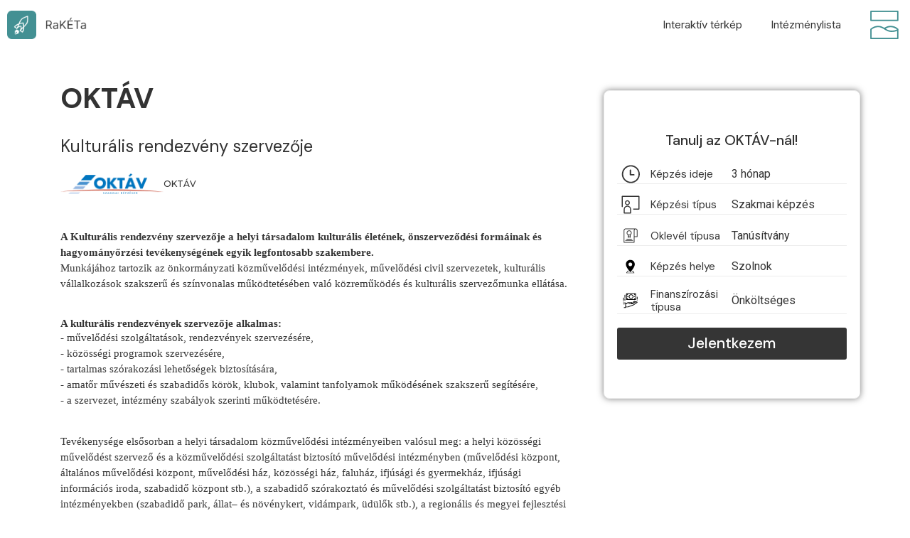

--- FILE ---
content_type: text/html; charset=UTF-8
request_url: https://mtpa.hu/raketa/szakok/kulturalis-rendezveny-szervezoje-11/
body_size: 21661
content:
<!doctype html>
<html lang="hu">
<head>
	<meta charset="UTF-8">
		<meta name="viewport" content="width=device-width, initial-scale=1">
	<link rel="profile" href="https://gmpg.org/xfn/11">
	<meta name='robots' content='index, follow, max-image-preview:large, max-snippet:-1, max-video-preview:-1' />

	<!-- This site is optimized with the Yoast SEO plugin v19.7.1 - https://yoast.com/wordpress/plugins/seo/ -->
	<title>Kulturális rendezvény szervezője - Rakéta</title>
	<link rel="canonical" href="https://mtpa.hu/raketa/szakok/kulturalis-rendezveny-szervezoje-11/" />
	<meta property="og:locale" content="hu_HU" />
	<meta property="og:type" content="article" />
	<meta property="og:title" content="Kulturális rendezvény szervezője - Rakéta" />
	<meta property="og:url" content="https://mtpa.hu/raketa/szakok/kulturalis-rendezveny-szervezoje-11/" />
	<meta property="og:site_name" content="Rakéta" />
	<meta property="article:modified_time" content="2023-10-29T16:29:21+00:00" />
	<meta name="twitter:card" content="summary_large_image" />
	<script type="application/ld+json" class="yoast-schema-graph">{"@context":"https://schema.org","@graph":[{"@type":"WebPage","@id":"https://mtpa.hu/raketa/szakok/kulturalis-rendezveny-szervezoje-11/","url":"https://mtpa.hu/raketa/szakok/kulturalis-rendezveny-szervezoje-11/","name":"Kulturális rendezvény szervezője - Rakéta","isPartOf":{"@id":"https://mtpa.hu/raketa/#website"},"datePublished":"2022-10-26T13:45:23+00:00","dateModified":"2023-10-29T16:29:21+00:00","breadcrumb":{"@id":"https://mtpa.hu/raketa/szakok/kulturalis-rendezveny-szervezoje-11/#breadcrumb"},"inLanguage":"hu","potentialAction":[{"@type":"ReadAction","target":["https://mtpa.hu/raketa/szakok/kulturalis-rendezveny-szervezoje-11/"]}]},{"@type":"BreadcrumbList","@id":"https://mtpa.hu/raketa/szakok/kulturalis-rendezveny-szervezoje-11/#breadcrumb","itemListElement":[{"@type":"ListItem","position":1,"name":"MTPA","item":"https://mtpa.hu/raketa/"},{"@type":"ListItem","position":2,"name":"Képzések","item":"https://mtpa.hu/raketa/szakok/"},{"@type":"ListItem","position":3,"name":"Kulturális rendezvény szervezője"}]},{"@type":"WebSite","@id":"https://mtpa.hu/raketa/#website","url":"https://mtpa.hu/raketa/","name":"Rakéta","description":"","publisher":{"@id":"https://mtpa.hu/raketa/#organization"},"potentialAction":[{"@type":"SearchAction","target":{"@type":"EntryPoint","urlTemplate":"https://mtpa.hu/raketa/?s={search_term_string}"},"query-input":"required name=search_term_string"}],"inLanguage":"hu"},{"@type":"Organization","@id":"https://mtpa.hu/raketa/#organization","name":"Rakéta","url":"https://mtpa.hu/raketa/","sameAs":[],"logo":{"@type":"ImageObject","inLanguage":"hu","@id":"https://mtpa.hu/raketa/#/schema/logo/image/","url":"https://mtpa.hu/raketa/wp-content/uploads/2022/09/user.png","contentUrl":"https://mtpa.hu/raketa/wp-content/uploads/2022/09/user.png","width":50,"height":50,"caption":"Rakéta"},"image":{"@id":"https://mtpa.hu/raketa/#/schema/logo/image/"}}]}</script>
	<!-- / Yoast SEO plugin. -->


<link rel="alternate" type="application/rss+xml" title="Rakéta &raquo; hírcsatorna" href="https://mtpa.hu/raketa/feed/" />
<link rel="alternate" type="application/rss+xml" title="Rakéta &raquo; hozzászólás hírcsatorna" href="https://mtpa.hu/raketa/comments/feed/" />
<link rel="alternate" title="oEmbed (JSON)" type="application/json+oembed" href="https://mtpa.hu/raketa/wp-json/oembed/1.0/embed?url=https%3A%2F%2Fmtpa.hu%2Fraketa%2Fszakok%2Fkulturalis-rendezveny-szervezoje-11%2F" />
<link rel="alternate" title="oEmbed (XML)" type="text/xml+oembed" href="https://mtpa.hu/raketa/wp-json/oembed/1.0/embed?url=https%3A%2F%2Fmtpa.hu%2Fraketa%2Fszakok%2Fkulturalis-rendezveny-szervezoje-11%2F&#038;format=xml" />
<style id='wp-img-auto-sizes-contain-inline-css'>
img:is([sizes=auto i],[sizes^="auto," i]){contain-intrinsic-size:3000px 1500px}
/*# sourceURL=wp-img-auto-sizes-contain-inline-css */
</style>
<style id='wp-emoji-styles-inline-css'>

	img.wp-smiley, img.emoji {
		display: inline !important;
		border: none !important;
		box-shadow: none !important;
		height: 1em !important;
		width: 1em !important;
		margin: 0 0.07em !important;
		vertical-align: -0.1em !important;
		background: none !important;
		padding: 0 !important;
	}
/*# sourceURL=wp-emoji-styles-inline-css */
</style>
<link rel='stylesheet' id='wp-block-library-css' href='https://mtpa.hu/raketa/wp-includes/css/dist/block-library/style.min.css?ver=d8bc0dafedf96511f1bf51c6ddb7081d' media='all' />
<style id='global-styles-inline-css'>
:root{--wp--preset--aspect-ratio--square: 1;--wp--preset--aspect-ratio--4-3: 4/3;--wp--preset--aspect-ratio--3-4: 3/4;--wp--preset--aspect-ratio--3-2: 3/2;--wp--preset--aspect-ratio--2-3: 2/3;--wp--preset--aspect-ratio--16-9: 16/9;--wp--preset--aspect-ratio--9-16: 9/16;--wp--preset--color--black: #000000;--wp--preset--color--cyan-bluish-gray: #abb8c3;--wp--preset--color--white: #ffffff;--wp--preset--color--pale-pink: #f78da7;--wp--preset--color--vivid-red: #cf2e2e;--wp--preset--color--luminous-vivid-orange: #ff6900;--wp--preset--color--luminous-vivid-amber: #fcb900;--wp--preset--color--light-green-cyan: #7bdcb5;--wp--preset--color--vivid-green-cyan: #00d084;--wp--preset--color--pale-cyan-blue: #8ed1fc;--wp--preset--color--vivid-cyan-blue: #0693e3;--wp--preset--color--vivid-purple: #9b51e0;--wp--preset--gradient--vivid-cyan-blue-to-vivid-purple: linear-gradient(135deg,rgb(6,147,227) 0%,rgb(155,81,224) 100%);--wp--preset--gradient--light-green-cyan-to-vivid-green-cyan: linear-gradient(135deg,rgb(122,220,180) 0%,rgb(0,208,130) 100%);--wp--preset--gradient--luminous-vivid-amber-to-luminous-vivid-orange: linear-gradient(135deg,rgb(252,185,0) 0%,rgb(255,105,0) 100%);--wp--preset--gradient--luminous-vivid-orange-to-vivid-red: linear-gradient(135deg,rgb(255,105,0) 0%,rgb(207,46,46) 100%);--wp--preset--gradient--very-light-gray-to-cyan-bluish-gray: linear-gradient(135deg,rgb(238,238,238) 0%,rgb(169,184,195) 100%);--wp--preset--gradient--cool-to-warm-spectrum: linear-gradient(135deg,rgb(74,234,220) 0%,rgb(151,120,209) 20%,rgb(207,42,186) 40%,rgb(238,44,130) 60%,rgb(251,105,98) 80%,rgb(254,248,76) 100%);--wp--preset--gradient--blush-light-purple: linear-gradient(135deg,rgb(255,206,236) 0%,rgb(152,150,240) 100%);--wp--preset--gradient--blush-bordeaux: linear-gradient(135deg,rgb(254,205,165) 0%,rgb(254,45,45) 50%,rgb(107,0,62) 100%);--wp--preset--gradient--luminous-dusk: linear-gradient(135deg,rgb(255,203,112) 0%,rgb(199,81,192) 50%,rgb(65,88,208) 100%);--wp--preset--gradient--pale-ocean: linear-gradient(135deg,rgb(255,245,203) 0%,rgb(182,227,212) 50%,rgb(51,167,181) 100%);--wp--preset--gradient--electric-grass: linear-gradient(135deg,rgb(202,248,128) 0%,rgb(113,206,126) 100%);--wp--preset--gradient--midnight: linear-gradient(135deg,rgb(2,3,129) 0%,rgb(40,116,252) 100%);--wp--preset--font-size--small: 13px;--wp--preset--font-size--medium: 20px;--wp--preset--font-size--large: 36px;--wp--preset--font-size--x-large: 42px;--wp--preset--spacing--20: 0.44rem;--wp--preset--spacing--30: 0.67rem;--wp--preset--spacing--40: 1rem;--wp--preset--spacing--50: 1.5rem;--wp--preset--spacing--60: 2.25rem;--wp--preset--spacing--70: 3.38rem;--wp--preset--spacing--80: 5.06rem;--wp--preset--shadow--natural: 6px 6px 9px rgba(0, 0, 0, 0.2);--wp--preset--shadow--deep: 12px 12px 50px rgba(0, 0, 0, 0.4);--wp--preset--shadow--sharp: 6px 6px 0px rgba(0, 0, 0, 0.2);--wp--preset--shadow--outlined: 6px 6px 0px -3px rgb(255, 255, 255), 6px 6px rgb(0, 0, 0);--wp--preset--shadow--crisp: 6px 6px 0px rgb(0, 0, 0);}:where(.is-layout-flex){gap: 0.5em;}:where(.is-layout-grid){gap: 0.5em;}body .is-layout-flex{display: flex;}.is-layout-flex{flex-wrap: wrap;align-items: center;}.is-layout-flex > :is(*, div){margin: 0;}body .is-layout-grid{display: grid;}.is-layout-grid > :is(*, div){margin: 0;}:where(.wp-block-columns.is-layout-flex){gap: 2em;}:where(.wp-block-columns.is-layout-grid){gap: 2em;}:where(.wp-block-post-template.is-layout-flex){gap: 1.25em;}:where(.wp-block-post-template.is-layout-grid){gap: 1.25em;}.has-black-color{color: var(--wp--preset--color--black) !important;}.has-cyan-bluish-gray-color{color: var(--wp--preset--color--cyan-bluish-gray) !important;}.has-white-color{color: var(--wp--preset--color--white) !important;}.has-pale-pink-color{color: var(--wp--preset--color--pale-pink) !important;}.has-vivid-red-color{color: var(--wp--preset--color--vivid-red) !important;}.has-luminous-vivid-orange-color{color: var(--wp--preset--color--luminous-vivid-orange) !important;}.has-luminous-vivid-amber-color{color: var(--wp--preset--color--luminous-vivid-amber) !important;}.has-light-green-cyan-color{color: var(--wp--preset--color--light-green-cyan) !important;}.has-vivid-green-cyan-color{color: var(--wp--preset--color--vivid-green-cyan) !important;}.has-pale-cyan-blue-color{color: var(--wp--preset--color--pale-cyan-blue) !important;}.has-vivid-cyan-blue-color{color: var(--wp--preset--color--vivid-cyan-blue) !important;}.has-vivid-purple-color{color: var(--wp--preset--color--vivid-purple) !important;}.has-black-background-color{background-color: var(--wp--preset--color--black) !important;}.has-cyan-bluish-gray-background-color{background-color: var(--wp--preset--color--cyan-bluish-gray) !important;}.has-white-background-color{background-color: var(--wp--preset--color--white) !important;}.has-pale-pink-background-color{background-color: var(--wp--preset--color--pale-pink) !important;}.has-vivid-red-background-color{background-color: var(--wp--preset--color--vivid-red) !important;}.has-luminous-vivid-orange-background-color{background-color: var(--wp--preset--color--luminous-vivid-orange) !important;}.has-luminous-vivid-amber-background-color{background-color: var(--wp--preset--color--luminous-vivid-amber) !important;}.has-light-green-cyan-background-color{background-color: var(--wp--preset--color--light-green-cyan) !important;}.has-vivid-green-cyan-background-color{background-color: var(--wp--preset--color--vivid-green-cyan) !important;}.has-pale-cyan-blue-background-color{background-color: var(--wp--preset--color--pale-cyan-blue) !important;}.has-vivid-cyan-blue-background-color{background-color: var(--wp--preset--color--vivid-cyan-blue) !important;}.has-vivid-purple-background-color{background-color: var(--wp--preset--color--vivid-purple) !important;}.has-black-border-color{border-color: var(--wp--preset--color--black) !important;}.has-cyan-bluish-gray-border-color{border-color: var(--wp--preset--color--cyan-bluish-gray) !important;}.has-white-border-color{border-color: var(--wp--preset--color--white) !important;}.has-pale-pink-border-color{border-color: var(--wp--preset--color--pale-pink) !important;}.has-vivid-red-border-color{border-color: var(--wp--preset--color--vivid-red) !important;}.has-luminous-vivid-orange-border-color{border-color: var(--wp--preset--color--luminous-vivid-orange) !important;}.has-luminous-vivid-amber-border-color{border-color: var(--wp--preset--color--luminous-vivid-amber) !important;}.has-light-green-cyan-border-color{border-color: var(--wp--preset--color--light-green-cyan) !important;}.has-vivid-green-cyan-border-color{border-color: var(--wp--preset--color--vivid-green-cyan) !important;}.has-pale-cyan-blue-border-color{border-color: var(--wp--preset--color--pale-cyan-blue) !important;}.has-vivid-cyan-blue-border-color{border-color: var(--wp--preset--color--vivid-cyan-blue) !important;}.has-vivid-purple-border-color{border-color: var(--wp--preset--color--vivid-purple) !important;}.has-vivid-cyan-blue-to-vivid-purple-gradient-background{background: var(--wp--preset--gradient--vivid-cyan-blue-to-vivid-purple) !important;}.has-light-green-cyan-to-vivid-green-cyan-gradient-background{background: var(--wp--preset--gradient--light-green-cyan-to-vivid-green-cyan) !important;}.has-luminous-vivid-amber-to-luminous-vivid-orange-gradient-background{background: var(--wp--preset--gradient--luminous-vivid-amber-to-luminous-vivid-orange) !important;}.has-luminous-vivid-orange-to-vivid-red-gradient-background{background: var(--wp--preset--gradient--luminous-vivid-orange-to-vivid-red) !important;}.has-very-light-gray-to-cyan-bluish-gray-gradient-background{background: var(--wp--preset--gradient--very-light-gray-to-cyan-bluish-gray) !important;}.has-cool-to-warm-spectrum-gradient-background{background: var(--wp--preset--gradient--cool-to-warm-spectrum) !important;}.has-blush-light-purple-gradient-background{background: var(--wp--preset--gradient--blush-light-purple) !important;}.has-blush-bordeaux-gradient-background{background: var(--wp--preset--gradient--blush-bordeaux) !important;}.has-luminous-dusk-gradient-background{background: var(--wp--preset--gradient--luminous-dusk) !important;}.has-pale-ocean-gradient-background{background: var(--wp--preset--gradient--pale-ocean) !important;}.has-electric-grass-gradient-background{background: var(--wp--preset--gradient--electric-grass) !important;}.has-midnight-gradient-background{background: var(--wp--preset--gradient--midnight) !important;}.has-small-font-size{font-size: var(--wp--preset--font-size--small) !important;}.has-medium-font-size{font-size: var(--wp--preset--font-size--medium) !important;}.has-large-font-size{font-size: var(--wp--preset--font-size--large) !important;}.has-x-large-font-size{font-size: var(--wp--preset--font-size--x-large) !important;}
/*# sourceURL=global-styles-inline-css */
</style>

<style id='classic-theme-styles-inline-css'>
/*! This file is auto-generated */
.wp-block-button__link{color:#fff;background-color:#32373c;border-radius:9999px;box-shadow:none;text-decoration:none;padding:calc(.667em + 2px) calc(1.333em + 2px);font-size:1.125em}.wp-block-file__button{background:#32373c;color:#fff;text-decoration:none}
/*# sourceURL=/wp-includes/css/classic-themes.min.css */
</style>
<link rel='stylesheet' id='jet-engine-frontend-css' href='https://mtpa.hu/raketa/wp-content/plugins/jet-engine/assets/css/frontend.css?ver=3.0.4' media='all' />
<link rel='stylesheet' id='hello-elementor-css' href='https://mtpa.hu/raketa/wp-content/themes/hello-elementor/style.min.css?ver=2.6.1' media='all' />
<link rel='stylesheet' id='hello-elementor-theme-style-css' href='https://mtpa.hu/raketa/wp-content/themes/hello-elementor/theme.min.css?ver=2.6.1' media='all' />
<link rel='stylesheet' id='jet-elements-css' href='https://mtpa.hu/raketa/wp-content/plugins/jet-elements/assets/css/jet-elements.css?ver=2.6.7' media='all' />
<link rel='stylesheet' id='jet-elements-skin-css' href='https://mtpa.hu/raketa/wp-content/plugins/jet-elements/assets/css/jet-elements-skin.css?ver=2.6.7' media='all' />
<link rel='stylesheet' id='elementor-icons-css' href='https://mtpa.hu/raketa/wp-content/plugins/elementor/assets/lib/eicons/css/elementor-icons.min.css?ver=5.18.0' media='all' />
<link rel='stylesheet' id='elementor-frontend-legacy-css' href='https://mtpa.hu/raketa/wp-content/plugins/elementor/assets/css/frontend-legacy.min.css?ver=3.11.2' media='all' />
<link rel='stylesheet' id='elementor-frontend-css' href='https://mtpa.hu/raketa/wp-content/plugins/elementor/assets/css/frontend.min.css?ver=3.11.2' media='all' />
<link rel='stylesheet' id='swiper-css' href='https://mtpa.hu/raketa/wp-content/plugins/elementor/assets/lib/swiper/css/swiper.min.css?ver=5.3.6' media='all' />
<link rel='stylesheet' id='elementor-post-6-css' href='https://mtpa.hu/raketa/wp-content/uploads/elementor/css/post-6.css?ver=1678401309' media='all' />
<link rel='stylesheet' id='dashicons-css' href='https://mtpa.hu/raketa/wp-includes/css/dashicons.min.css?ver=d8bc0dafedf96511f1bf51c6ddb7081d' media='all' />
<link rel='stylesheet' id='elementor-pro-css' href='https://mtpa.hu/raketa/wp-content/plugins/elementor-pro/assets/css/frontend.min.css?ver=3.11.3' media='all' />
<link rel='stylesheet' id='elementor-global-css' href='https://mtpa.hu/raketa/wp-content/uploads/elementor/css/global.css?ver=1678401310' media='all' />
<link rel='stylesheet' id='elementor-post-1637-css' href='https://mtpa.hu/raketa/wp-content/uploads/elementor/css/post-1637.css?ver=1678402334' media='all' />
<link rel='stylesheet' id='elementor-post-675-css' href='https://mtpa.hu/raketa/wp-content/uploads/elementor/css/post-675.css?ver=1678402335' media='all' />
<link rel='stylesheet' id='jquery-chosen-css' href='https://mtpa.hu/raketa/wp-content/plugins/jet-search/assets/lib/chosen/chosen.min.css?ver=1.8.7' media='all' />
<link rel='stylesheet' id='jet-search-css' href='https://mtpa.hu/raketa/wp-content/plugins/jet-search/assets/css/jet-search.css?ver=3.0.2' media='all' />
<link rel='stylesheet' id='google-fonts-1-css' href='https://fonts.googleapis.com/css?family=Roboto%3A100%2C100italic%2C200%2C200italic%2C300%2C300italic%2C400%2C400italic%2C500%2C500italic%2C600%2C600italic%2C700%2C700italic%2C800%2C800italic%2C900%2C900italic%7CRoboto+Slab%3A100%2C100italic%2C200%2C200italic%2C300%2C300italic%2C400%2C400italic%2C500%2C500italic%2C600%2C600italic%2C700%2C700italic%2C800%2C800italic%2C900%2C900italic%7CInter%3A100%2C100italic%2C200%2C200italic%2C300%2C300italic%2C400%2C400italic%2C500%2C500italic%2C600%2C600italic%2C700%2C700italic%2C800%2C800italic%2C900%2C900italic%7CMontserrat%3A100%2C100italic%2C200%2C200italic%2C300%2C300italic%2C400%2C400italic%2C500%2C500italic%2C600%2C600italic%2C700%2C700italic%2C800%2C800italic%2C900%2C900italic%7CUrbanist%3A100%2C100italic%2C200%2C200italic%2C300%2C300italic%2C400%2C400italic%2C500%2C500italic%2C600%2C600italic%2C700%2C700italic%2C800%2C800italic%2C900%2C900italic%7CDM+Sans%3A100%2C100italic%2C200%2C200italic%2C300%2C300italic%2C400%2C400italic%2C500%2C500italic%2C600%2C600italic%2C700%2C700italic%2C800%2C800italic%2C900%2C900italic&#038;display=auto&#038;subset=latin-ext&#038;ver=d8bc0dafedf96511f1bf51c6ddb7081d' media='all' />
<link rel='stylesheet' id='elementor-icons-shared-0-css' href='https://mtpa.hu/raketa/wp-content/plugins/elementor/assets/lib/font-awesome/css/fontawesome.min.css?ver=5.15.3' media='all' />
<link rel='stylesheet' id='elementor-icons-fa-solid-css' href='https://mtpa.hu/raketa/wp-content/plugins/elementor/assets/lib/font-awesome/css/solid.min.css?ver=5.15.3' media='all' />
<link rel='stylesheet' id='elementor-icons-fa-brands-css' href='https://mtpa.hu/raketa/wp-content/plugins/elementor/assets/lib/font-awesome/css/brands.min.css?ver=5.15.3' media='all' />
<link rel="preconnect" href="https://fonts.gstatic.com/" crossorigin><script src="https://mtpa.hu/raketa/wp-includes/js/jquery/jquery.min.js?ver=3.7.1" id="jquery-core-js"></script>
<script src="https://mtpa.hu/raketa/wp-includes/js/jquery/jquery-migrate.min.js?ver=3.4.1" id="jquery-migrate-js"></script>
<link rel="https://api.w.org/" href="https://mtpa.hu/raketa/wp-json/" /><link rel="alternate" title="JSON" type="application/json" href="https://mtpa.hu/raketa/wp-json/wp/v2/kepzesek/1718" /><link rel="EditURI" type="application/rsd+xml" title="RSD" href="https://mtpa.hu/raketa/xmlrpc.php?rsd" />

<link rel='shortlink' href='https://mtpa.hu/raketa/?p=1718' />
<meta name="generator" content="Elementor 3.11.2; settings: css_print_method-external, google_font-enabled, font_display-auto">
<!-- Google tag (gtag.js) -->
<script async src="https://www.googletagmanager.com/gtag/js?id=G-WR61GEG00Q"></script>
<script>
  window.dataLayer = window.dataLayer || [];
  function gtag(){dataLayer.push(arguments);}
  gtag('js', new Date());

  gtag('config', 'G-WR61GEG00Q');
</script>
<link rel="icon" href="https://mtpa.hu/raketa/wp-content/uploads/2022/11/Group-6-1-150x150.png" sizes="32x32" />
<link rel="icon" href="https://mtpa.hu/raketa/wp-content/uploads/2022/11/Group-6-1.png" sizes="192x192" />
<link rel="apple-touch-icon" href="https://mtpa.hu/raketa/wp-content/uploads/2022/11/Group-6-1.png" />
<meta name="msapplication-TileImage" content="https://mtpa.hu/raketa/wp-content/uploads/2022/11/Group-6-1.png" />
<link rel='stylesheet' id='elementor-post-316-css' href='https://mtpa.hu/raketa/wp-content/uploads/elementor/css/post-316.css?ver=1678402335' media='all' />
<link rel='stylesheet' id='e-animations-css' href='https://mtpa.hu/raketa/wp-content/plugins/elementor/assets/lib/animations/animations.min.css?ver=3.11.2' media='all' />
</head>
<body class="wp-singular kepzesek-template-default single single-kepzesek postid-1718 wp-custom-logo wp-theme-hello-elementor elementor-default elementor-kit-6 elementor-page-675">


<a class="skip-link screen-reader-text" href="#content">
	Skip to content</a>

		<div data-elementor-type="header" data-elementor-id="1637" class="elementor elementor-1637 elementor-location-header">
					<div class="elementor-section-wrap">
								<section class="elementor-section elementor-top-section elementor-element elementor-element-9bb3811 elementor-section-full_width elementor-hidden-mobile elementor-section-height-default elementor-section-height-default" data-id="9bb3811" data-element_type="section" data-settings="{&quot;jet_parallax_layout_list&quot;:[]}">
						<div class="elementor-container elementor-column-gap-default">
							<div class="elementor-row">
					<div class="elementor-column elementor-col-50 elementor-top-column elementor-element elementor-element-a3a61ca" data-id="a3a61ca" data-element_type="column">
			<div class="elementor-column-wrap elementor-element-populated">
							<div class="elementor-widget-wrap">
						<section class="elementor-section elementor-inner-section elementor-element elementor-element-e9f827a elementor-section-boxed elementor-section-height-default elementor-section-height-default" data-id="e9f827a" data-element_type="section" data-settings="{&quot;jet_parallax_layout_list&quot;:[]}">
						<div class="elementor-container elementor-column-gap-no">
							<div class="elementor-row">
					<div class="elementor-column elementor-col-100 elementor-inner-column elementor-element elementor-element-3371cef" data-id="3371cef" data-element_type="column">
			<div class="elementor-column-wrap elementor-element-populated">
							<div class="elementor-widget-wrap">
						<div class="elementor-element elementor-element-60d00d7 elementor-widget elementor-widget-image" data-id="60d00d7" data-element_type="widget" data-widget_type="image.default">
				<div class="elementor-widget-container">
								<div class="elementor-image">
													<a href="https://mtpa.hu/raketa">
							<img width="138" height="50" src="https://mtpa.hu/raketa/wp-content/uploads/2022/09/Group-4281-1.png" class="attachment-large size-large wp-image-65" alt="" />								</a>
														</div>
						</div>
				</div>
						</div>
					</div>
		</div>
								</div>
					</div>
		</section>
						</div>
					</div>
		</div>
				<div class="elementor-column elementor-col-50 elementor-top-column elementor-element elementor-element-a2d921e" data-id="a2d921e" data-element_type="column">
			<div class="elementor-column-wrap elementor-element-populated">
							<div class="elementor-widget-wrap">
						<section class="elementor-section elementor-inner-section elementor-element elementor-element-2bb785d elementor-section-boxed elementor-section-height-default elementor-section-height-default" data-id="2bb785d" data-element_type="section" data-settings="{&quot;jet_parallax_layout_list&quot;:[]}">
						<div class="elementor-container elementor-column-gap-no">
							<div class="elementor-row">
					<div class="elementor-column elementor-col-50 elementor-inner-column elementor-element elementor-element-f29c30f" data-id="f29c30f" data-element_type="column">
			<div class="elementor-column-wrap elementor-element-populated">
							<div class="elementor-widget-wrap">
						<div class="elementor-element elementor-element-a3aee4f elementor-nav-menu__align-right elementor-nav-menu--dropdown-tablet elementor-nav-menu__text-align-aside elementor-nav-menu--toggle elementor-nav-menu--burger elementor-widget elementor-widget-nav-menu" data-id="a3aee4f" data-element_type="widget" data-settings="{&quot;layout&quot;:&quot;horizontal&quot;,&quot;submenu_icon&quot;:{&quot;value&quot;:&quot;&lt;i class=\&quot;fas fa-caret-down\&quot;&gt;&lt;\/i&gt;&quot;,&quot;library&quot;:&quot;fa-solid&quot;},&quot;toggle&quot;:&quot;burger&quot;}" data-widget_type="nav-menu.default">
				<div class="elementor-widget-container">
						<nav class="elementor-nav-menu--main elementor-nav-menu__container elementor-nav-menu--layout-horizontal e--pointer-underline e--animation-fade">
				<ul id="menu-1-a3aee4f" class="elementor-nav-menu"><li class="menu-item menu-item-type-post_type menu-item-object-page menu-item-1636"><a href="https://mtpa.hu/raketa/terkep/" class="elementor-item">Interaktív térkép</a></li>
<li class="menu-item menu-item-type-post_type menu-item-object-page menu-item-1635"><a href="https://mtpa.hu/raketa/terkep-lista-nezet/" class="elementor-item">Intézménylista</a></li>
</ul>			</nav>
					<div class="elementor-menu-toggle" role="button" tabindex="0" aria-label="Menü kapcsoló" aria-expanded="false">
			<i aria-hidden="true" role="presentation" class="elementor-menu-toggle__icon--open eicon-menu-bar"></i><i aria-hidden="true" role="presentation" class="elementor-menu-toggle__icon--close eicon-close"></i>			<span class="elementor-screen-only">Menü</span>
		</div>
					<nav class="elementor-nav-menu--dropdown elementor-nav-menu__container" aria-hidden="true">
				<ul id="menu-2-a3aee4f" class="elementor-nav-menu"><li class="menu-item menu-item-type-post_type menu-item-object-page menu-item-1636"><a href="https://mtpa.hu/raketa/terkep/" class="elementor-item" tabindex="-1">Interaktív térkép</a></li>
<li class="menu-item menu-item-type-post_type menu-item-object-page menu-item-1635"><a href="https://mtpa.hu/raketa/terkep-lista-nezet/" class="elementor-item" tabindex="-1">Intézménylista</a></li>
</ul>			</nav>
				</div>
				</div>
						</div>
					</div>
		</div>
				<div class="elementor-column elementor-col-50 elementor-inner-column elementor-element elementor-element-a90ee1f" data-id="a90ee1f" data-element_type="column">
			<div class="elementor-column-wrap elementor-element-populated">
							<div class="elementor-widget-wrap">
						<div class="elementor-element elementor-element-d1ea63b elementor-widget elementor-widget-image" data-id="d1ea63b" data-element_type="widget" data-widget_type="image.default">
				<div class="elementor-widget-container">
								<div class="elementor-image">
													<a href="https://mtpa.hu/">
							<img width="50" height="50" src="https://mtpa.hu/raketa/wp-content/uploads/2022/09/user.png" class="attachment-large size-large wp-image-66" alt="" />								</a>
														</div>
						</div>
				</div>
						</div>
					</div>
		</div>
								</div>
					</div>
		</section>
						</div>
					</div>
		</div>
								</div>
					</div>
		</section>
				<section class="elementor-section elementor-top-section elementor-element elementor-element-979c80b elementor-section-full_width elementor-hidden-desktop elementor-hidden-tablet elementor-section-height-default elementor-section-height-default" data-id="979c80b" data-element_type="section" data-settings="{&quot;jet_parallax_layout_list&quot;:[]}">
						<div class="elementor-container elementor-column-gap-default">
							<div class="elementor-row">
					<div class="elementor-column elementor-col-33 elementor-top-column elementor-element elementor-element-0334b51" data-id="0334b51" data-element_type="column">
			<div class="elementor-column-wrap elementor-element-populated">
							<div class="elementor-widget-wrap">
						<div class="elementor-element elementor-element-c84ae0b elementor-widget elementor-widget-image" data-id="c84ae0b" data-element_type="widget" data-widget_type="image.default">
				<div class="elementor-widget-container">
								<div class="elementor-image">
													<a href="https://mtpa.hu/raketa">
							<img width="138" height="50" src="https://mtpa.hu/raketa/wp-content/uploads/2022/09/Group-4281-1.png" class="attachment-large size-large wp-image-65" alt="" />								</a>
														</div>
						</div>
				</div>
						</div>
					</div>
		</div>
				<div class="elementor-column elementor-col-33 elementor-top-column elementor-element elementor-element-867e869" data-id="867e869" data-element_type="column">
			<div class="elementor-column-wrap">
							<div class="elementor-widget-wrap">
								</div>
					</div>
		</div>
				<div class="elementor-column elementor-col-33 elementor-top-column elementor-element elementor-element-5cda7e2" data-id="5cda7e2" data-element_type="column">
			<div class="elementor-column-wrap elementor-element-populated">
							<div class="elementor-widget-wrap">
						<div class="elementor-element elementor-element-530d2d1 elementor-widget elementor-widget-image" data-id="530d2d1" data-element_type="widget" id="mobile-menu-open" data-widget_type="image.default">
				<div class="elementor-widget-container">
								<div class="elementor-image">
												<img width="59" height="24" src="https://mtpa.hu/raketa/wp-content/uploads/2022/09/nav_icon.png" class="attachment-large size-large wp-image-314" alt="" />														</div>
						</div>
				</div>
						</div>
					</div>
		</div>
								</div>
					</div>
		</section>
				<section class="elementor-section elementor-top-section elementor-element elementor-element-f3c16b9 elementor-section-height-min-height elementor-hidden-desktop elementor-hidden-tablet elementor-section-boxed elementor-section-height-default elementor-section-items-middle" data-id="f3c16b9" data-element_type="section" id="mobile-full-screen-menu" data-settings="{&quot;jet_parallax_layout_list&quot;:[]}">
						<div class="elementor-container elementor-column-gap-default">
							<div class="elementor-row">
					<div data-dce-background-color="#FFFFFF" class="elementor-column elementor-col-50 elementor-top-column elementor-element elementor-element-3eef3f4" data-id="3eef3f4" data-element_type="column" data-settings="{&quot;background_background&quot;:&quot;classic&quot;}">
			<div class="elementor-column-wrap elementor-element-populated">
							<div class="elementor-widget-wrap">
						<div data-dce-background-color="#EEF3F3" class="elementor-element elementor-element-7cf0476 elementor-mobile-align-justify elementor-widget elementor-widget-button" data-id="7cf0476" data-element_type="widget" id="mobile-menu-close-back" data-widget_type="button.default">
				<div class="elementor-widget-container">
					<div class="elementor-button-wrapper">
			<a href="#" class="elementor-button-link elementor-button elementor-size-sm" role="button">
						<span class="elementor-button-content-wrapper">
							<span class="elementor-button-icon elementor-align-icon-left">
				<i aria-hidden="true" class="fas fa-chevron-left"></i>			</span>
						<span class="elementor-button-text">Menü</span>
		</span>
					</a>
		</div>
				</div>
				</div>
				<div class="elementor-element elementor-element-f2ff776 elementor-nav-menu__align-justify elementor-nav-menu--dropdown-none elementor-widget elementor-widget-nav-menu" data-id="f2ff776" data-element_type="widget" data-settings="{&quot;layout&quot;:&quot;vertical&quot;,&quot;submenu_icon&quot;:{&quot;value&quot;:&quot;&lt;i class=\&quot;fas fa-caret-down\&quot;&gt;&lt;\/i&gt;&quot;,&quot;library&quot;:&quot;fa-solid&quot;}}" data-widget_type="nav-menu.default">
				<div class="elementor-widget-container">
						<nav class="elementor-nav-menu--main elementor-nav-menu__container elementor-nav-menu--layout-vertical e--pointer-underline e--animation-fade">
				<ul id="menu-1-f2ff776" class="elementor-nav-menu sm-vertical"><li class="menu-item menu-item-type-post_type menu-item-object-page menu-item-1636"><a href="https://mtpa.hu/raketa/terkep/" class="elementor-item">Interaktív térkép</a></li>
<li class="menu-item menu-item-type-post_type menu-item-object-page menu-item-1635"><a href="https://mtpa.hu/raketa/terkep-lista-nezet/" class="elementor-item">Intézménylista</a></li>
</ul>			</nav>
						<nav class="elementor-nav-menu--dropdown elementor-nav-menu__container" aria-hidden="true">
				<ul id="menu-2-f2ff776" class="elementor-nav-menu sm-vertical"><li class="menu-item menu-item-type-post_type menu-item-object-page menu-item-1636"><a href="https://mtpa.hu/raketa/terkep/" class="elementor-item" tabindex="-1">Interaktív térkép</a></li>
<li class="menu-item menu-item-type-post_type menu-item-object-page menu-item-1635"><a href="https://mtpa.hu/raketa/terkep-lista-nezet/" class="elementor-item" tabindex="-1">Intézménylista</a></li>
</ul>			</nav>
				</div>
				</div>
				<div class="elementor-element elementor-element-f37b4cf elementor-widget elementor-widget-html" data-id="f37b4cf" data-element_type="widget" data-widget_type="html.default">
				<div class="elementor-widget-container">
			<script>
window.addEventListener('load', function () {
    
var elementOpen = document.getElementById("mobile-menu-open");
    
var elementBack = document.getElementById("mobile-menu-close-back");

var elementX = document.getElementById("mobile-menu-close-x");

var functionClose = function() {
    document.getElementById("mobile-full-screen-menu").style.width = "0vw";
    document.body.style.overflow = "scroll";
};

var functionOpen = function() {
    document.getElementById("mobile-full-screen-menu").style.width = "100vw";
    document.body.style.overflow = "hidden";
};

elementOpen.addEventListener('click', functionOpen, false);

elementBack.addEventListener('click', functionClose, false);

elementX.addEventListener('click', functionClose, false);
})
</script>		</div>
				</div>
				<section class="elementor-section elementor-inner-section elementor-element elementor-element-08d9de1 elementor-section-height-min-height elementor-section-content-bottom elementor-section-boxed elementor-section-height-default" data-id="08d9de1" data-element_type="section" data-settings="{&quot;jet_parallax_layout_list&quot;:[]}">
						<div class="elementor-container elementor-column-gap-default">
							<div class="elementor-row">
					<div class="elementor-column elementor-col-33 elementor-inner-column elementor-element elementor-element-bf2a848" data-id="bf2a848" data-element_type="column">
			<div class="elementor-column-wrap elementor-element-populated">
							<div class="elementor-widget-wrap">
						<div class="elementor-element elementor-element-8718cc6 elementor-widget elementor-widget-heading" data-id="8718cc6" data-element_type="widget" data-widget_type="heading.default">
				<div class="elementor-widget-container">
			<h2 class="elementor-heading-title elementor-size-default">Kapcsolat</h2>		</div>
				</div>
				<div class="elementor-element elementor-element-dc425fc elementor-widget elementor-widget-heading" data-id="dc425fc" data-element_type="widget" data-widget_type="heading.default">
				<div class="elementor-widget-container">
			<h2 class="elementor-heading-title elementor-size-default"><a href="/cdn-cgi/l/email-protection#51383f373e1123303a92f825307f3924">info@rakéta.hu</a></h2>		</div>
				</div>
				<div class="elementor-element elementor-element-cb163f2 elementor-widget elementor-widget-heading" data-id="cb163f2" data-element_type="widget" data-widget_type="heading.default">
				<div class="elementor-widget-container">
			<h2 class="elementor-heading-title elementor-size-default"><a href="/cdn-cgi/l/email-protection#95fcfbf3fad5e7f4fe563ce1f4bbfde0">1011 Budapest, <br>
Szilágyi Dezső tér 1. fszt/4</a></h2>		</div>
				</div>
						</div>
					</div>
		</div>
				<div class="elementor-column elementor-col-33 elementor-inner-column elementor-element elementor-element-49a83ab" data-id="49a83ab" data-element_type="column">
			<div class="elementor-column-wrap elementor-element-populated">
							<div class="elementor-widget-wrap">
						<div class="elementor-element elementor-element-2b05a75 elementor-view-default elementor-widget elementor-widget-icon" data-id="2b05a75" data-element_type="widget" data-widget_type="icon.default">
				<div class="elementor-widget-container">
					<div class="elementor-icon-wrapper">
			<div class="elementor-icon">
			<i aria-hidden="true" class="fab fa-facebook-f"></i>			</div>
		</div>
				</div>
				</div>
						</div>
					</div>
		</div>
				<div class="elementor-column elementor-col-33 elementor-inner-column elementor-element elementor-element-3acb86b" data-id="3acb86b" data-element_type="column">
			<div class="elementor-column-wrap elementor-element-populated">
							<div class="elementor-widget-wrap">
						<div class="elementor-element elementor-element-7cf7d2d elementor-view-default elementor-widget elementor-widget-icon" data-id="7cf7d2d" data-element_type="widget" data-widget_type="icon.default">
				<div class="elementor-widget-container">
					<div class="elementor-icon-wrapper">
			<div class="elementor-icon">
			<i aria-hidden="true" class="fab fa-linkedin-in"></i>			</div>
		</div>
				</div>
				</div>
						</div>
					</div>
		</div>
								</div>
					</div>
		</section>
						</div>
					</div>
		</div>
				<div data-dce-background-color="#439093E5" class="elementor-column elementor-col-50 elementor-top-column elementor-element elementor-element-4066c60" data-id="4066c60" data-element_type="column" data-settings="{&quot;background_background&quot;:&quot;classic&quot;}">
			<div class="elementor-column-wrap elementor-element-populated">
							<div class="elementor-widget-wrap">
						<div class="elementor-element elementor-element-8b8a7b6 elementor-widget elementor-widget-html" data-id="8b8a7b6" data-element_type="widget" data-widget_type="html.default">
				<div class="elementor-widget-container">
			<div class="btn" id="mobile-menu-close-x">  <img src="https://mtpa.hu/raketa/wp-content/uploads/2022/09/Vector-2.svg" alt="close"></div>
		</div>
				</div>
						</div>
					</div>
		</div>
								</div>
					</div>
		</section>
							</div>
				</div>
				<div data-elementor-type="single-post" data-elementor-id="675" class="elementor elementor-675 elementor-location-single post-1718 kepzesek type-kepzesek status-publish hentry">
					<div class="elementor-section-wrap">
								<section class="elementor-section elementor-top-section elementor-element elementor-element-73b066c elementor-hidden-desktop elementor-hidden-tablet elementor-hidden-mobile elementor-section-boxed elementor-section-height-default elementor-section-height-default" data-id="73b066c" data-element_type="section" data-settings="{&quot;jet_parallax_layout_list&quot;:[]}">
						<div class="elementor-container elementor-column-gap-default">
							<div class="elementor-row">
					<div class="elementor-column elementor-col-100 elementor-top-column elementor-element elementor-element-4d221b0" data-id="4d221b0" data-element_type="column">
			<div class="elementor-column-wrap elementor-element-populated">
							<div class="elementor-widget-wrap">
						<div class="elementor-element elementor-element-adb99c2 elementor-widget elementor-widget-breadcrumbs" data-id="adb99c2" data-element_type="widget" data-widget_type="breadcrumbs.default">
				<div class="elementor-widget-container">
			<p id="breadcrumbs"><span><span><a href="https://mtpa.hu/raketa/">MTPA</a> » <span><a href="https://mtpa.hu/raketa/szakok/">Képzések</a> » <span class="breadcrumb_last" aria-current="page">Kulturális rendezvény szervezője</span></span></span></span></p>		</div>
				</div>
						</div>
					</div>
		</div>
								</div>
					</div>
		</section>
				<section class="elementor-section elementor-top-section elementor-element elementor-element-9ef9e64 elementor-section-boxed elementor-section-height-default elementor-section-height-default" data-id="9ef9e64" data-element_type="section" data-settings="{&quot;jet_parallax_layout_list&quot;:[]}">
						<div class="elementor-container elementor-column-gap-default">
							<div class="elementor-row">
					<div class="elementor-column elementor-col-66 elementor-top-column elementor-element elementor-element-ff897da" data-id="ff897da" data-element_type="column">
			<div class="elementor-column-wrap elementor-element-populated">
							<div class="elementor-widget-wrap">
						<div class="elementor-element elementor-element-0c32e5e elementor-widget elementor-widget-jet-listing-dynamic-field" data-id="0c32e5e" data-element_type="widget" data-widget_type="jet-listing-dynamic-field.default">
				<div class="elementor-widget-container">
			<div class="jet-listing jet-listing-dynamic-field display-inline"><div class="jet-listing-dynamic-field__inline-wrap"><div class="jet-listing-dynamic-field__content">OKTÁV</div></div></div>		</div>
				</div>
				<div class="elementor-element elementor-element-7da7cd5 elementor-widget elementor-widget-jet-listing-dynamic-field" data-id="7da7cd5" data-element_type="widget" data-widget_type="jet-listing-dynamic-field.default">
				<div class="elementor-widget-container">
			<div class="jet-listing jet-listing-dynamic-field display-inline"><div class="jet-listing-dynamic-field__inline-wrap"><div class="jet-listing-dynamic-field__content">Kulturális rendezvény szervezője</div></div></div>		</div>
				</div>
				<section class="elementor-section elementor-inner-section elementor-element elementor-element-3fdf1e3 elementor-section-boxed elementor-section-height-default elementor-section-height-default" data-id="3fdf1e3" data-element_type="section" data-settings="{&quot;jet_parallax_layout_list&quot;:[]}">
						<div class="elementor-container elementor-column-gap-no">
							<div class="elementor-row">
					<div class="elementor-column elementor-col-33 elementor-inner-column elementor-element elementor-element-54bf5ba" data-id="54bf5ba" data-element_type="column">
			<div class="elementor-column-wrap elementor-element-populated">
							<div class="elementor-widget-wrap">
						<div class="elementor-element elementor-element-536638a elementor-widget elementor-widget-jet-listing-dynamic-image" data-id="536638a" data-element_type="widget" data-widget_type="jet-listing-dynamic-image.default">
				<div class="elementor-widget-container">
			<div class="jet-listing jet-listing-dynamic-image"><img width="300" height="60" src="https://mtpa.hu/raketa/wp-content/uploads/2022/09/logo.png" class="jet-listing-dynamic-image__img attachment-full size-full" alt="logo" decoding="async" loading="lazy" /></div>		</div>
				</div>
						</div>
					</div>
		</div>
				<div class="elementor-column elementor-col-66 elementor-inner-column elementor-element elementor-element-e64e5e5" data-id="e64e5e5" data-element_type="column">
			<div class="elementor-column-wrap elementor-element-populated">
							<div class="elementor-widget-wrap">
						<div class="elementor-element elementor-element-1eedf6c elementor-widget elementor-widget-jet-listing-dynamic-field" data-id="1eedf6c" data-element_type="widget" data-widget_type="jet-listing-dynamic-field.default">
				<div class="elementor-widget-container">
			<div class="jet-listing jet-listing-dynamic-field display-inline"><div class="jet-listing-dynamic-field__inline-wrap"><div class="jet-listing-dynamic-field__content">OKTÁV</div></div></div>		</div>
				</div>
						</div>
					</div>
		</div>
								</div>
					</div>
		</section>
				<div class="elementor-element elementor-element-0e94ac5 elementor-widget elementor-widget-jet-listing-dynamic-image" data-id="0e94ac5" data-element_type="widget" data-widget_type="jet-listing-dynamic-image.default">
				<div class="elementor-widget-container">
			<div class="jet-listing jet-listing-dynamic-image"></div>		</div>
				</div>
				<div class="elementor-element elementor-element-20a25fd elementor-widget elementor-widget-jet-listing-dynamic-field" data-id="20a25fd" data-element_type="widget" data-widget_type="jet-listing-dynamic-field.default">
				<div class="elementor-widget-container">
			<div class="jet-listing jet-listing-dynamic-field display-inline"><div class="jet-listing-dynamic-field__inline-wrap"><div class="jet-listing-dynamic-field__content"><p style="margin: 0in;font-family: Calibri;font-size: 11.0pt"><strong>A Kulturális rendezvény szervezője a helyi társadalom kulturális életének, önszerveződési formáinak és hagyományőrzési tevékenységének egyik legfontosabb szakembere.</strong></p>
<p style="margin: 0in;font-family: Calibri;font-size: 11.0pt">Munkájához tartozik az önkormányzati közművelődési intézmények, művelődési civil szervezetek, kulturális vállalkozások szakszerű és színvonalas működtetésében való közreműködés és kulturális szervezőmunka ellátása.</p>
<p>&nbsp;</p>
<h3 style="margin: 0in;font-family: Calibri;font-size: 11.0pt"><strong>A kulturális rendezvények szervezője alkalmas:</strong></h3>
<p style="margin: 0in;font-family: Calibri;font-size: 11.0pt">- művelődési szolgáltatások, rendezvények szervezésére,</p>
<p style="margin: 0in;font-family: Calibri;font-size: 11.0pt">- közösségi programok szervezésére,</p>
<p style="margin: 0in;font-family: Calibri;font-size: 11.0pt">- tartalmas szórakozási lehetőségek biztosítására,</p>
<p style="margin: 0in;font-family: Calibri;font-size: 11.0pt">- amatőr művészeti és szabadidős körök, klubok, valamint tanfolyamok működésének szakszerű segítésére,</p>
<p style="margin: 0in;font-family: Calibri;font-size: 11.0pt">- a szervezet, intézmény szabályok szerinti működtetésére.</p>
<p>&nbsp;</p>
<p style="margin: 0in;font-family: Calibri;font-size: 11.0pt">Tevékenysége elsősorban a helyi társadalom közművelődési intézményeiben valósul meg: a helyi közösségi művelődést szervező és a közművelődési szolgáltatást biztosító művelődési intézményben (művelődési központ, általános művelődési központ, művelődési ház, közösségi ház, faluház, ifjúsági és gyermekház, ifjúsági információs iroda, szabadidő központ stb.), a szabadidő szórakoztató és művelődési szolgáltatást biztosító egyéb intézményekben (szabadidő park, állat– és növénykert, vidámpark, üdülők stb.), a regionális és megyei fejlesztési feladatokat ellátó és szolgáltatást nyújtó intézményekben (területi, fővárosi közművelődési szakmai szolgáltató szervezet, közművelődési információs központ), a regionális közművelődési és közgyűjteményi intézményekben, a helyi társadalom közösségi terében, civil szervezeteiben.</p>
<p>&nbsp;</p>
<h3 style="margin: 0in;font-family: Calibri;font-size: 11.0pt"><strong>A képzés szakmai témakörei</strong></h3>
<ul style="direction: ltr;margin-top: 0in;margin-bottom: 0in" type="disc">
<li style="margin-top: 0;margin-bottom: 0;vertical-align: middle"><span style="font-family: Calibri;font-size: 11.0pt">Helyi társadalom és kultúra</span></li>
<li style="margin-top: 0;margin-bottom: 0;vertical-align: middle"><span style="font-family: Calibri;font-size: 11.0pt">Kulturális rendezvények tervezése és szervezése</span></li>
</ul>
<p>&nbsp;</p>
<h3 style="margin: 0in;font-family: Calibri;font-size: 11.0pt"><strong>Bizonyítvány</strong></h3>
<p style="margin: 0in;font-family: Calibri;font-size: 11.0pt">A szakképzési törvény előírásai szerint a képzést sikeresen elvégző résztvevők akkreditált vizsgaközpont által szervezett vizsgát tesznek. A szakmai képzéshez kapcsolódóan megszerzett képesítő bizonyítvány államilag elismert, önálló végzettségi szintet nem biztosító szakképesítést tanúsít.</p>
<p style="margin: 0in;font-family: Calibri;font-size: 11.0pt">Miért érdemes az OKTÁV-nál elvégezni ezt a képzést?</p>
<p>&nbsp;</p>
<p style="margin: 0in;font-family: Calibri;font-size: 11.0pt">A visszajelzések szerint hosszú évtizedek tapasztalatával rendelkező, széles körben elismert, megbízható és igényes képző intézménynek tartanak minket partnereink, megrendelőink és tanulóink.  Munkatársaink minden segítséget megadnak a hatékony és eredményes tanuláshoz.  Évről évre azt tapasztaljuk, hogy egyre többen választanak minket.  Képzéseink országszerte számos helyen elérhetőek.  A képzéseikre történő jelentkezéskor nem kell regisztrációs díjat fizetni.  Fizetési kötelezettség csak akkor keletkezik, ha elindul a képzés és szerződést kötöttünk.  A képzés időbeosztását a munka mellett tanuló résztvevőink igényeihez igazítjuk.  Tanáraink a szakma kiváló szakemberei.  Tanulóink kellemes környezetben, korszerű eszközök segítéségével tanulhatnak.  A magas színvonalú képzésnek köszönhetően, felnőtt tanulóink évek óta kiemelkedő tudás-színvonalon tesznek vizsgát, amint ez a korábbi, négyes átlag feletti vizsgaeredményekből is látható.  A képzés végi kérdőívek ugyancsak magas szintű résztvevői elégedettséget mutatnak.</p>
<p>&nbsp;</p>
<p style="margin: 0in;font-family: Calibri;font-size: 11.0pt"><span lang="hu">Kulturális rendezvény szervezője megnevezésű szakképesítés megszerzésére irányuló szakmai képzéseket megalapozó programkövetelmény <a href="https://api.ikk.hu/storage/uploads/files/03145001_kulturalis_rendezvenyszervezopdf-1608552048441.pdf">ITT található</a>. </span></p>
</div></div></div>		</div>
				</div>
						</div>
					</div>
		</div>
				<div data-dce-background-color="#FFFFFF" class="elementor-column elementor-col-33 elementor-top-column elementor-element elementor-element-08d74ac" data-id="08d74ac" data-element_type="column" data-settings="{&quot;background_background&quot;:&quot;classic&quot;}">
			<div class="elementor-column-wrap elementor-element-populated">
							<div class="elementor-widget-wrap">
						<div class="elementor-element elementor-element-d76f37f elementor-widget elementor-widget-jet-listing-dynamic-field" data-id="d76f37f" data-element_type="widget" data-widget_type="jet-listing-dynamic-field.default">
				<div class="elementor-widget-container">
			<div class="jet-listing jet-listing-dynamic-field display-inline"><div class="jet-listing-dynamic-field__inline-wrap"><div class="jet-listing-dynamic-field__content">Tanulj az OKTÁV-nál!</div></div></div>		</div>
				</div>
				<section class="elementor-section elementor-inner-section elementor-element elementor-element-e17044b elementor-section-boxed elementor-section-height-default elementor-section-height-default" data-id="e17044b" data-element_type="section" data-settings="{&quot;jet_parallax_layout_list&quot;:[]}">
						<div class="elementor-container elementor-column-gap-no">
							<div class="elementor-row">
					<div class="elementor-column elementor-col-50 elementor-inner-column elementor-element elementor-element-f0a4570" data-id="f0a4570" data-element_type="column">
			<div class="elementor-column-wrap elementor-element-populated">
							<div class="elementor-widget-wrap">
						<div class="elementor-element elementor-element-575b07f elementor-position-left elementor-vertical-align-middle elementor-mobile-position-left elementor-view-default elementor-widget elementor-widget-icon-box" data-id="575b07f" data-element_type="widget" data-widget_type="icon-box.default">
				<div class="elementor-widget-container">
					<div class="elementor-icon-box-wrapper">
						<div class="elementor-icon-box-icon">
				<span class="elementor-icon elementor-animation-" >
				<svg xmlns="http://www.w3.org/2000/svg" width="34" height="33" viewBox="0 0 34 33" fill="none"><path d="M17.4375 0C8.33962 0 0.9375 7.40173 0.9375 16.5C0.9375 25.5983 8.33962 33 17.4375 33C26.5358 33 33.9375 25.5983 33.9375 16.5C33.9375 7.40173 26.5354 0 17.4375 0ZM17.4375 30.5913C9.66768 30.5913 3.34624 24.2698 3.34624 16.5C3.34624 8.73018 9.66768 2.40874 17.4375 2.40874C25.2073 2.40874 31.5288 8.73011 31.5288 16.4996C31.5288 24.2698 25.2073 30.5913 17.4375 30.5913Z" fill="#353535"></path><path d="M23.0574 16.5H17.8384V9.27371C17.8384 8.60849 17.2993 8.06934 16.6341 8.06934C15.9688 8.06934 15.4297 8.60849 15.4297 9.27371V17.7044C15.4297 18.3696 15.9688 18.9087 16.6341 18.9087H23.0574C23.7226 18.9087 24.2618 18.3696 24.2618 17.7044C24.2618 17.0391 23.7226 16.5 23.0574 16.5Z" fill="#353535"></path></svg>				</span>
			</div>
						<div class="elementor-icon-box-content">
				<h3 class="elementor-icon-box-title">
					<span  >
						Képzés ideje					</span>
				</h3>
							</div>
		</div>
				</div>
				</div>
						</div>
					</div>
		</div>
				<div class="elementor-column elementor-col-50 elementor-inner-column elementor-element elementor-element-963bee6" data-id="963bee6" data-element_type="column">
			<div class="elementor-column-wrap elementor-element-populated">
							<div class="elementor-widget-wrap">
						<div class="elementor-element elementor-element-866d8f8 elementor-widget elementor-widget-jet-listing-dynamic-field" data-id="866d8f8" data-element_type="widget" data-widget_type="jet-listing-dynamic-field.default">
				<div class="elementor-widget-container">
			<div class="jet-listing jet-listing-dynamic-field display-inline"><div class="jet-listing-dynamic-field__inline-wrap"><div class="jet-listing-dynamic-field__content">3 hónap</div></div></div>		</div>
				</div>
						</div>
					</div>
		</div>
								</div>
					</div>
		</section>
				<section class="elementor-section elementor-inner-section elementor-element elementor-element-a37f71e elementor-section-boxed elementor-section-height-default elementor-section-height-default" data-id="a37f71e" data-element_type="section" data-settings="{&quot;jet_parallax_layout_list&quot;:[]}">
						<div class="elementor-container elementor-column-gap-no">
							<div class="elementor-row">
					<div class="elementor-column elementor-col-50 elementor-inner-column elementor-element elementor-element-0eb62d9" data-id="0eb62d9" data-element_type="column">
			<div class="elementor-column-wrap elementor-element-populated">
							<div class="elementor-widget-wrap">
						<div class="elementor-element elementor-element-7cbeeba elementor-position-left elementor-vertical-align-middle elementor-mobile-position-left elementor-view-default elementor-widget elementor-widget-icon-box" data-id="7cbeeba" data-element_type="widget" data-widget_type="icon-box.default">
				<div class="elementor-widget-container">
					<div class="elementor-icon-box-wrapper">
						<div class="elementor-icon-box-icon">
				<span class="elementor-icon elementor-animation-" >
				<svg xmlns="http://www.w3.org/2000/svg" width="35" height="36" viewBox="0 0 35 36" fill="none"><path d="M33.7415 0.820801H1.25809C1.00623 0.820801 0.760519 0.919087 0.582376 1.10337C0.404233 1.28152 0.299805 1.52723 0.299805 1.77909V21.8478C0.299805 22.1918 0.484091 22.5051 0.778948 22.6771C1.0738 22.8491 1.43623 22.8491 1.73723 22.6771C2.03209 22.5051 2.21638 22.1918 2.21638 21.8478V2.73123H32.7955V25.6625H23.2802C22.9362 25.6625 22.6229 25.8468 22.4509 26.1417C22.2789 26.4365 22.2789 26.7989 22.4509 27.0999C22.6229 27.3948 22.9362 27.5791 23.2802 27.5791H33.7415C33.9934 27.5791 34.2391 27.4808 34.4172 27.2965C34.5954 27.1184 34.6998 26.8727 34.6998 26.6208V1.77909C34.6998 1.52723 34.6015 1.28152 34.4172 1.10337C34.2391 0.925229 33.9995 0.820801 33.7415 0.820801Z" fill="#353535"></path><path d="M16.0681 14.2C16.0681 12.9346 15.5643 11.7183 14.6675 10.8215C13.7706 9.92461 12.5543 9.4209 11.2889 9.4209C10.0235 9.4209 8.80719 9.92461 7.91034 10.8215C7.01348 11.7183 6.50977 12.9346 6.50977 14.2C6.50977 15.4655 7.01348 16.6818 7.91034 17.5786C8.80719 18.4755 10.0235 18.9792 11.2889 18.9792C12.5543 18.9792 13.7706 18.4755 14.6675 17.5786C15.5643 16.6818 16.0681 15.4655 16.0681 14.2ZM8.42019 14.2C8.42019 13.4383 8.72119 12.7135 9.26176 12.1729C9.80234 11.6323 10.5272 11.3313 11.2889 11.3313C12.0506 11.3313 12.7755 11.6323 13.3161 12.1729C13.8566 12.7135 14.1576 13.4383 14.1576 14.2C14.1576 14.9618 13.8566 15.6866 13.3161 16.2272C12.7755 16.7678 12.0506 17.0688 11.2889 17.0688C10.5272 17.0688 9.80234 16.7678 9.26176 16.2272C8.72119 15.6928 8.42019 14.9618 8.42019 14.2Z" fill="#353535"></path><path d="M11.2898 19.9312C9.39166 19.9312 7.56724 20.6867 6.22195 22.032C4.87666 23.3773 4.12109 25.2017 4.12109 27.0999V34.2686C4.12109 34.5204 4.21938 34.7662 4.40367 34.9443C4.58181 35.1224 4.82752 35.2269 5.07938 35.2269H17.5002C17.7521 35.2269 17.9978 35.1286 18.176 34.9443C18.3541 34.7662 18.4585 34.5204 18.4585 34.2686V27.0999C18.4585 25.2017 17.703 23.3773 16.3577 22.032C15.0124 20.6867 13.188 19.9312 11.2898 19.9312ZM16.542 33.3103H6.03152V27.0999C6.03152 25.2202 7.03281 23.4879 8.66067 22.548C10.2885 21.6082 12.2911 21.6082 13.919 22.548C15.5468 23.4879 16.5481 25.2202 16.5481 27.0999L16.542 33.3103Z" fill="#353535"></path></svg>				</span>
			</div>
						<div class="elementor-icon-box-content">
				<h3 class="elementor-icon-box-title">
					<span  >
						Képzési típus					</span>
				</h3>
							</div>
		</div>
				</div>
				</div>
						</div>
					</div>
		</div>
				<div class="elementor-column elementor-col-50 elementor-inner-column elementor-element elementor-element-243934a" data-id="243934a" data-element_type="column">
			<div class="elementor-column-wrap elementor-element-populated">
							<div class="elementor-widget-wrap">
						<div class="elementor-element elementor-element-606aee7 elementor-widget elementor-widget-jet-listing-dynamic-field" data-id="606aee7" data-element_type="widget" data-widget_type="jet-listing-dynamic-field.default">
				<div class="elementor-widget-container">
			<div class="jet-listing jet-listing-dynamic-field display-inline"><div class="jet-listing-dynamic-field__inline-wrap"><div class="jet-listing-dynamic-field__content">Szakmai képzés</div></div></div>		</div>
				</div>
						</div>
					</div>
		</div>
								</div>
					</div>
		</section>
				<section class="elementor-section elementor-inner-section elementor-element elementor-element-b7a726f elementor-section-boxed elementor-section-height-default elementor-section-height-default" data-id="b7a726f" data-element_type="section" data-settings="{&quot;jet_parallax_layout_list&quot;:[]}">
						<div class="elementor-container elementor-column-gap-no">
							<div class="elementor-row">
					<div class="elementor-column elementor-col-50 elementor-inner-column elementor-element elementor-element-a8150bd" data-id="a8150bd" data-element_type="column">
			<div class="elementor-column-wrap elementor-element-populated">
							<div class="elementor-widget-wrap">
						<div class="elementor-element elementor-element-959f5f1 elementor-position-left elementor-vertical-align-middle elementor-mobile-position-left elementor-view-default elementor-widget elementor-widget-icon-box" data-id="959f5f1" data-element_type="widget" data-widget_type="icon-box.default">
				<div class="elementor-widget-container">
					<div class="elementor-icon-box-wrapper">
						<div class="elementor-icon-box-icon">
				<span class="elementor-icon elementor-animation-" >
				<svg xmlns="http://www.w3.org/2000/svg" width="42" height="42" viewBox="0 0 42 42" fill="none"><path d="M17.6821 8.27423C19.2661 8.27423 20.7061 8.91623 21.7441 9.95423C22.7821 10.9922 23.4241 12.4322 23.4241 14.0162C23.4241 15.6002 22.7821 17.0402 21.7441 18.0782C21.5161 18.3062 21.2701 18.5162 21.0061 18.7022V24.3482C21.0061 24.8102 20.6281 25.1882 20.1661 25.1882C19.9381 25.1882 19.7341 25.0982 19.5841 24.9542L17.6821 23.4062L15.7261 24.9962C15.3661 25.2902 14.8381 25.2302 14.5501 24.8762C14.4241 24.7202 14.3641 24.5342 14.3641 24.3482V18.7022C14.1001 18.5162 13.8541 18.3062 13.6261 18.0782C12.5881 17.0402 11.9461 15.6002 11.9461 14.0162C11.9461 12.4322 12.5881 10.9922 13.6261 9.95423C14.6641 8.91623 16.0981 8.27423 17.6821 8.27423ZM32.5141 5.71223C31.8361 5.71223 31.2121 5.99423 30.7681 6.43823L30.7321 6.47423C30.3061 6.91823 30.0421 7.52423 30.0421 8.19023V21.7262H34.9981V8.19023C34.9981 7.50623 34.7221 6.88823 34.2721 6.43823C33.8161 5.99423 33.1981 5.71223 32.5141 5.71223ZM32.5141 4.03223C33.6601 4.03223 34.6981 4.50023 35.4541 5.25023C36.2101 6.00623 36.6721 7.04423 36.6721 8.19023V22.5662C36.6721 23.0282 36.2941 23.4062 35.8321 23.4062H30.0361V35.4482C30.0361 35.9102 29.6581 36.2882 29.1961 36.2882H6.16813C5.70613 36.2882 5.32812 35.9102 5.32812 35.4482V8.32823C5.32812 7.15223 5.80813 6.07823 6.58812 5.29823L6.59412 5.29223C7.37413 4.51223 8.44812 4.03223 9.62412 4.03223H32.5141ZM28.3561 10.1582V8.19023C28.3561 7.26623 28.6621 6.40823 29.1841 5.71223H9.62412C8.90412 5.71223 8.25012 6.00623 7.78212 6.47423L7.77613 6.48023C7.30213 6.94823 7.01412 7.60223 7.01412 8.32223V34.6022H28.3621L28.3561 10.1582ZM9.59412 32.0462C9.13212 32.0462 8.75412 31.6682 8.75412 31.2062C8.75412 30.7442 9.13212 30.3662 9.59412 30.3662H25.7701C26.2321 30.3662 26.6101 30.7442 26.6101 31.2062C26.6101 31.6682 26.2321 32.0462 25.7701 32.0462H9.59412ZM12.3421 29.2022C11.8801 29.2022 11.5021 28.8242 11.5021 28.3622C11.5021 27.9002 11.8801 27.5222 12.3421 27.5222H23.0161C23.4781 27.5222 23.8561 27.9002 23.8561 28.3622C23.8561 28.8242 23.4781 29.2022 23.0161 29.2022H12.3421ZM19.3261 19.5242C18.8041 19.6802 18.2521 19.7642 17.6821 19.7642C17.1121 19.7642 16.5601 19.6802 16.0381 19.5242V22.5902L17.1421 21.6902C17.4421 21.4382 17.8921 21.4262 18.2101 21.6842L19.3261 22.5902V19.5242ZM20.5561 11.1422C19.8241 10.4102 18.8041 9.95423 17.6821 9.95423C16.5601 9.95423 15.5461 10.4102 14.8081 11.1422C14.0761 11.8802 13.6201 12.8942 13.6201 14.0162C13.6201 15.1382 14.0761 16.1522 14.8081 16.8902C15.5701 17.6522 16.5961 18.0782 17.6821 18.0782C18.7681 18.0782 19.7941 17.6462 20.5561 16.8902C21.2881 16.1582 21.7441 15.1382 21.7441 14.0162C21.7441 12.8942 21.2881 11.8802 20.5561 11.1422Z" fill="#353535"></path></svg>				</span>
			</div>
						<div class="elementor-icon-box-content">
				<h3 class="elementor-icon-box-title">
					<span  >
						Oklevél típusa					</span>
				</h3>
							</div>
		</div>
				</div>
				</div>
						</div>
					</div>
		</div>
				<div class="elementor-column elementor-col-50 elementor-inner-column elementor-element elementor-element-23f8e43" data-id="23f8e43" data-element_type="column">
			<div class="elementor-column-wrap elementor-element-populated">
							<div class="elementor-widget-wrap">
						<div class="elementor-element elementor-element-62c42ba elementor-widget elementor-widget-jet-listing-dynamic-field" data-id="62c42ba" data-element_type="widget" data-widget_type="jet-listing-dynamic-field.default">
				<div class="elementor-widget-container">
			<div class="jet-listing jet-listing-dynamic-field display-inline"><div class="jet-listing-dynamic-field__inline-wrap"><div class="jet-listing-dynamic-field__content">Tanúsítvány</div></div></div>		</div>
				</div>
						</div>
					</div>
		</div>
								</div>
					</div>
		</section>
				<section class="elementor-section elementor-inner-section elementor-element elementor-element-5d0532d elementor-section-boxed elementor-section-height-default elementor-section-height-default" data-id="5d0532d" data-element_type="section" data-settings="{&quot;jet_parallax_layout_list&quot;:[]}">
						<div class="elementor-container elementor-column-gap-no">
							<div class="elementor-row">
					<div class="elementor-column elementor-col-50 elementor-inner-column elementor-element elementor-element-48ad6a0" data-id="48ad6a0" data-element_type="column">
			<div class="elementor-column-wrap elementor-element-populated">
							<div class="elementor-widget-wrap">
						<div class="elementor-element elementor-element-1699f00 elementor-position-left elementor-vertical-align-middle elementor-mobile-position-left elementor-view-default elementor-widget elementor-widget-icon-box" data-id="1699f00" data-element_type="widget" data-widget_type="icon-box.default">
				<div class="elementor-widget-container">
					<div class="elementor-icon-box-wrapper">
						<div class="elementor-icon-box-icon">
				<span class="elementor-icon elementor-animation-" >
				<svg xmlns="http://www.w3.org/2000/svg" xmlns:xlink="http://www.w3.org/1999/xlink" id="Layer_1" x="0px" y="0px" viewBox="0 0 700 700" style="enable-background:new 0 0 700 700;" xml:space="preserve"><path d="M274.2,514.5c4.6,0,8.4,3.8,8.4,8.4s-3.8,8.4-8.4,8.4h-32.5l-31.1,53.9H469l-31.1-53.9h-32.5c-4.6,0-8.4-3.8-8.4-8.4 s3.8-8.4,8.4-8.4h37.3c2.9,0,5.7,1.5,7.2,4.2l40.4,70c1,1.4,1.6,3.1,1.6,4.9c0,4.6-3.8,8.4-8.4,8.4H196.1c-1.4,0-2.9-0.4-4.2-1.2 c-4-2.3-5.4-7.4-3.1-11.4l40.4-70c1.3-2.9,4.2-4.9,7.6-4.9L274.2,514.5L274.2,514.5z M459.5,145.9c31.8,31.8,49.6,76,49.6,121.4 c0,36.5-18.6,82.9-44.9,129.4C429,459,380.4,521.2,345.7,557.9c-3.5,3.4-8.9,3.2-12-0.2C299.2,521.2,250.5,459,215.4,397 c-26.2-46.4-45-93-45-129.6c0-45.4,17.7-89.6,49.6-121.4C249.1,116.8,290,98,339.8,98C389.6,98,430.4,116.8,459.5,145.9L459.5,145.9 z M389.3,219.4c-12.7-12.7-30.2-20.5-49.5-20.5c-19.4,0-36.9,7.9-49.6,20.5c-12.7,12.7-20.5,30.2-20.5,49.5s7.9,36.9,20.5,49.5 c12.7,12.7,30.2,20.5,49.6,20.5c19.3,0,36.9-7.9,49.5-20.5c12.7-12.7,20.5-30.2,20.5-49.5S402,232,389.3,219.4L389.3,219.4z"></path></svg>				</span>
			</div>
						<div class="elementor-icon-box-content">
				<h3 class="elementor-icon-box-title">
					<span  >
						Képzés helye					</span>
				</h3>
							</div>
		</div>
				</div>
				</div>
						</div>
					</div>
		</div>
				<div class="elementor-column elementor-col-50 elementor-inner-column elementor-element elementor-element-b09131d" data-id="b09131d" data-element_type="column">
			<div class="elementor-column-wrap elementor-element-populated">
							<div class="elementor-widget-wrap">
						<div class="elementor-element elementor-element-c46baec elementor-widget elementor-widget-jet-listing-dynamic-field" data-id="c46baec" data-element_type="widget" data-widget_type="jet-listing-dynamic-field.default">
				<div class="elementor-widget-container">
			<div class="jet-listing jet-listing-dynamic-field display-inline"><div class="jet-listing-dynamic-field__inline-wrap"><div class="jet-listing-dynamic-field__content">Szolnok</div></div></div>		</div>
				</div>
						</div>
					</div>
		</div>
								</div>
					</div>
		</section>
				<section class="elementor-section elementor-inner-section elementor-element elementor-element-9f45beb elementor-section-boxed elementor-section-height-default elementor-section-height-default" data-id="9f45beb" data-element_type="section" data-settings="{&quot;jet_parallax_layout_list&quot;:[]}">
						<div class="elementor-container elementor-column-gap-no">
							<div class="elementor-row">
					<div class="elementor-column elementor-col-50 elementor-inner-column elementor-element elementor-element-16c0eaf" data-id="16c0eaf" data-element_type="column">
			<div class="elementor-column-wrap elementor-element-populated">
							<div class="elementor-widget-wrap">
						<div class="elementor-element elementor-element-a7a2265 elementor-position-left elementor-vertical-align-middle elementor-mobile-position-left elementor-view-default elementor-widget elementor-widget-icon-box" data-id="a7a2265" data-element_type="widget" data-widget_type="icon-box.default">
				<div class="elementor-widget-container">
					<div class="elementor-icon-box-wrapper">
						<div class="elementor-icon-box-icon">
				<span class="elementor-icon elementor-animation-" >
				<svg xmlns="http://www.w3.org/2000/svg" xmlns:xlink="http://www.w3.org/1999/xlink" id="Layer_1" x="0px" y="0px" viewBox="0 0 700 700" style="enable-background:new 0 0 700 700;" xml:space="preserve"><g>	<path d="M598.8,199.8c-7.1,0-12.9,5.8-12.9,12.9v85.6c0,7.1,5.8,12.9,12.9,12.9s12.9-5.8,12.9-12.9v-85.7  C611.8,205.5,606,199.8,598.8,199.8z"></path>	<path d="M598.8,339.7c-7.1,0-12.9,5.8-12.9,12.9v2.7c0,7.1,5.8,12.9,12.9,12.9s12.9-5.8,12.9-12.9v-2.7  C611.8,345.5,606,339.7,598.8,339.7z"></path>	<path d="M148,137.8c0-7.2-5.8-12.9-12.9-12.9c-7.1,0-12.9,5.8-12.9,12.9V228c0,7.2,5.8,12.9,12.9,12.9c7.1,0,12.9-5.8,12.9-12.9  V137.8z"></path>	<path d="M135.1,263.7c-7.1,0-12.9,5.8-12.9,12.9v60.7c0,7.2,5.8,12.9,12.9,12.9c7.1,0,12.9-5.8,12.9-12.9v-60.7  C148,269.5,142.2,263.7,135.1,263.7z"></path>	<path d="M94.5,244.1c0-7.2-5.8-12.9-12.9-12.9c-7.1,0-12.9,5.8-12.9,12.9v89.2c0,7.1,5.8,12.9,12.9,12.9c7.1,0,12.9-5.8,12.9-12.9  V244.1z"></path>	<path d="M81.5,358.8c-7.1,0-12.9,5.8-12.9,12.9v1.5c0,7.1,5.8,12.9,12.9,12.9c7.1,0,12.9-5.8,12.9-12.9v-1.5  C94.5,364.6,88.7,358.8,81.5,358.8z"></path>	<path d="M606.8,406.3l-9.7-9.7c-16.6-16.5-40.6-17.3-61.1-9.4c0.6-2.3,0.5-4.7-0.2-7c-1.1-3.4-3.5-6.2-6.7-7.7  c-1-0.5-1.8-0.8-3.3-1.4l-13-4.2c-28.8-9.4-56.9,10.5-69.9,35.1l-37.2,57.1h-2.3c6.3-10.3,9.7-22.3,9.3-34.4l-0.5-5.4  c-0.6-6.7-6.2-11.8-12.9-11.8l-150.4,0c-3.1,0-6.2,1.1-8.5,3.2l-54.5,48h-12.6v-23.9c0-7.1-5.8-12.9-12.9-12.9H73.8  c-7.1,0-12.9,5.8-12.9,12.9c0,7.1,5.8,12.9,12.9,12.9h73.5v152.5h-43.6c-7.1,0-12.9,5.8-12.9,12.9c0,7.1,5.8,12.9,12.9,12.9h56.5  c7.1,0,12.9-5.8,12.9-12.9v-11.5h78.3c1.5,0,3.1-0.3,4.5-0.8l211.8-78.6c1-0.4,2-0.9,2.8-1.5l135.6-93.3c3-2,4.7-5.5,5.2-9  c0.5-3.6-0.7-7.4-2.9-10.2C607.9,407.5,607.3,406.8,606.8,406.3L606.8,406.3z M464.9,415.7c0.2-0.4,0.5-0.7,0.7-1.1  c7.6-14.8,23.9-28,39.2-23l-9.6,17.7c-0.2,0.3-0.3,0.6-0.4,0.9l-42.1,24.3L464.9,415.7z M457.2,498.5l-208.1,77.2h-75.9v-91.2h17.5  c3.1,0,6.2-1.1,8.5-3.2l54.5-48h132.5c-1.1,5.5-3.7,11-7.3,15.6c-4.4,5.7-10,9.3-15.2,10.1h-86.3h-0.1h0c0,0,0,0-0.1,0h0  c-7,0.1-12.7,5.8-12.7,12.9c0,7.1,5.8,12.9,12.9,12.9l84.7,0.2c0.9,0,1.9-0.1,2.8-0.2h48.5c2.3,0,4.5-0.6,6.5-1.8l112.3-64.9  c0.4-0.2,0.7-0.5,1.1-0.7c13.5-9.7,34-14,45.3-2.7L457.2,498.5z"></path>	<path d="M103.6,500.4c3.4,0,6.7-1.4,9.2-3.7c2.4-2.5,3.7-5.8,3.7-9.2c0-3.4-1.3-6.7-3.7-9.1c-4.9-4.9-13.4-4.9-18.3,0  c-2.4,2.4-3.8,5.7-3.8,9.1c0,3.4,1.4,6.7,3.8,9.2C96.8,499,100.1,500.4,103.6,500.4L103.6,500.4z"></path>	<path d="M368,285.7c47.9,0,86.9-39,86.9-86.9c0-47.9-39-86.9-86.9-86.9c-47.9,0-86.9,39-86.9,86.9  C281.1,246.7,320.1,285.7,368,285.7L368,285.7z M368,137.7c33.7,0,61,27.4,61,61c0,33.7-27.4,61.1-61,61.1  c-33.7,0-61.1-27.4-61.1-61.1C306.9,165.1,334.3,137.7,368,137.7z"></path>	<path d="M194.4,323.5h347.2c7.1,0,12.9-5.8,12.9-12.9V86.9c0-7.1-5.8-12.9-12.9-12.9H194.4c-7.1,0-12.9,5.8-12.9,12.9l0,223.7  C181.5,317.7,187.3,323.5,194.4,323.5L194.4,323.5z M255.7,99.8h224.6c5.1,24.2,24.2,43.3,48.4,48.4v101.1  c-24.2,5.1-43.3,24.2-48.4,48.4l-223.5,0c-2.7-27.3-23-49.6-49.4-55.1v-94.3C231.5,143.1,250.6,124,255.7,99.8L255.7,99.8z   M207.3,269.4c12.1,4.6,21.1,15.2,23.3,28.3h-23.3V269.4z M507.1,297.7c3.7-9.9,11.6-17.8,21.5-21.5v21.5H507.1z M528.7,121.3  c-9.9-3.7-17.8-11.6-21.5-21.5h21.5V121.3z M228.8,99.8c-3.7,9.9-11.6,17.8-21.5,21.5V99.8H228.8z"></path>	<path d="M228.7,207.6h27.7c7.2,0,12.9-5.8,12.9-12.9c0-7.1-5.8-12.9-12.9-12.9h-27.7c-7.1,0-12.9,5.8-12.9,12.9  C215.7,201.8,221.5,207.6,228.7,207.6z"></path>	<path d="M483.5,207.6h27.7c7.1,0,12.9-5.8,12.9-12.9c0-7.1-5.8-12.9-12.9-12.9h-27.7c-7.1,0-12.9,5.8-12.9,12.9  C470.6,201.8,476.4,207.6,483.5,207.6L483.5,207.6z"></path></g></svg>				</span>
			</div>
						<div class="elementor-icon-box-content">
				<h3 class="elementor-icon-box-title">
					<span  >
						Finanszírozási típusa					</span>
				</h3>
							</div>
		</div>
				</div>
				</div>
						</div>
					</div>
		</div>
				<div class="elementor-column elementor-col-50 elementor-inner-column elementor-element elementor-element-55174bc" data-id="55174bc" data-element_type="column">
			<div class="elementor-column-wrap elementor-element-populated">
							<div class="elementor-widget-wrap">
						<div class="elementor-element elementor-element-d9b8a25 elementor-widget elementor-widget-jet-listing-dynamic-field" data-id="d9b8a25" data-element_type="widget" data-widget_type="jet-listing-dynamic-field.default">
				<div class="elementor-widget-container">
			<div class="jet-listing jet-listing-dynamic-field display-inline"><div class="jet-listing-dynamic-field__inline-wrap"><div class="jet-listing-dynamic-field__content">Önköltséges</div></div></div>		</div>
				</div>
						</div>
					</div>
		</div>
								</div>
					</div>
		</section>
				<div data-dce-background-color="#353535" class="elementor-element elementor-element-66a9686 elementor-align-justify elementor-widget elementor-widget-button" data-id="66a9686" data-element_type="widget" data-widget_type="button.default">
				<div class="elementor-widget-container">
					<div class="elementor-button-wrapper">
			<a href="https://oktav.hu/kulturalis-rendezveny-szervezoje-kepzes" target="_blank" class="elementor-button-link elementor-button elementor-size-sm" role="button">
						<span class="elementor-button-content-wrapper">
						<span class="elementor-button-text">Jelentkezem</span>
		</span>
					</a>
		</div>
				</div>
				</div>
						</div>
					</div>
		</div>
								</div>
					</div>
		</section>
				<section class="elementor-section elementor-top-section elementor-element elementor-element-e4a7995 elementor-section-boxed elementor-section-height-default elementor-section-height-default" data-id="e4a7995" data-element_type="section" data-settings="{&quot;jet_parallax_layout_list&quot;:[]}">
						<div class="elementor-container elementor-column-gap-default">
							<div class="elementor-row">
					<div class="elementor-column elementor-col-100 elementor-top-column elementor-element elementor-element-5d74691" data-id="5d74691" data-element_type="column">
			<div class="elementor-column-wrap elementor-element-populated">
							<div class="elementor-widget-wrap">
						<div class="elementor-element elementor-element-0b4b164 elementor-widget elementor-widget-heading" data-id="0b4b164" data-element_type="widget" data-widget_type="heading.default">
				<div class="elementor-widget-container">
			<h2 class="elementor-heading-title elementor-size-default">További képzések</h2>		</div>
				</div>
				<div class="elementor-element elementor-element-dab3543 elementor-widget elementor-widget-heading" data-id="dab3543" data-element_type="widget" data-widget_type="heading.default">
				<div class="elementor-widget-container">
			<h2 class="elementor-heading-title elementor-size-default">10,000+ képzés közül választhatsz az ország bármelyik intézményében</h2>		</div>
				</div>
				<div class="elementor-element elementor-element-7b1ffb5 elementor-widget elementor-widget-jet-listing-grid" data-id="7b1ffb5" data-element_type="widget" id="same-inst-grid-listing" data-settings="{&quot;columns&quot;:&quot;4&quot;,&quot;columns_mobile&quot;:&quot;1&quot;}" data-widget_type="jet-listing-grid.default">
				<div class="elementor-widget-container">
			<div class="jet-listing-grid jet-listing"><div class="jet-listing-grid__slider" data-slider_options="{&quot;slidesToShow&quot;:{&quot;desktop&quot;:4,&quot;tablet&quot;:4,&quot;mobile&quot;:1},&quot;autoplaySpeed&quot;:5000,&quot;autoplay&quot;:true,&quot;infinite&quot;:true,&quot;centerMode&quot;:false,&quot;speed&quot;:500,&quot;arrows&quot;:true,&quot;dots&quot;:false,&quot;slidesToScroll&quot;:1,&quot;prevArrow&quot;:&quot;&lt;div class=\&quot;jet-listing-grid__slider-icon prev-arrow \&quot; role=\&quot;button\&quot; aria-label=\&quot;Previous\&quot;&gt;&lt;svg viewBox=\&quot;0 0 90 179\&quot; xmlns=\&quot;http:\/\/www.w3.org\/2000\/svg\&quot;&gt;&lt;path transform=\&quot;scale(0.1,-0.1) translate(0,-1536)\&quot; d=\&quot;M627 992q0 -13 -10 -23l-393 -393l393 -393q10 -10 10 -23t-10 -23l-50 -50q-10 -10 -23 -10t-23 10l-466 466q-10 10 -10 23t10 23l466 466q10 10 23 10t23 -10l50 -50q10 -10 10 -23z\&quot; \/&gt;&lt;\/svg&gt;&lt;\/div&gt;&quot;,&quot;nextArrow&quot;:&quot;&lt;div class=\&quot;jet-listing-grid__slider-icon next-arrow \&quot; role=\&quot;button\&quot; aria-label=\&quot;Next\&quot;&gt;&lt;svg viewBox=\&quot;0 0 90 179\&quot; xmlns=\&quot;http:\/\/www.w3.org\/2000\/svg\&quot;&gt;&lt;path transform=\&quot;scale(0.1,-0.1) translate(0,-1536)\&quot; d=\&quot;M627 992q0 -13 -10 -23l-393 -393l393 -393q10 -10 10 -23t-10 -23l-50 -50q-10 -10 -23 -10t-23 10l-466 466q-10 10 -10 23t10 23l466 466q10 10 23 10t23 -10l50 -50q10 -10 10 -23z\&quot; \/&gt;&lt;\/svg&gt;&lt;\/div&gt;&quot;,&quot;rtl&quot;:false,&quot;itemsCount&quot;:10,&quot;fade&quot;:false}" dir="ltr"><div class="jet-listing-grid__items grid-col-desk-4 grid-col-tablet-4 grid-col-mobile-1 jet-listing-grid--316"  data-nav="{&quot;enabled&quot;:false,&quot;type&quot;:null,&quot;more_el&quot;:null,&quot;query&quot;:[],&quot;widget_settings&quot;:{&quot;lisitng_id&quot;:316,&quot;posts_num&quot;:99,&quot;columns&quot;:4,&quot;columns_tablet&quot;:4,&quot;columns_mobile&quot;:1,&quot;is_archive_template&quot;:&quot;&quot;,&quot;post_status&quot;:[&quot;publish&quot;],&quot;use_random_posts_num&quot;:&quot;&quot;,&quot;max_posts_num&quot;:9,&quot;not_found_message&quot;:&quot;No data was found&quot;,&quot;is_masonry&quot;:false,&quot;equal_columns_height&quot;:&quot;&quot;,&quot;use_load_more&quot;:&quot;&quot;,&quot;load_more_id&quot;:&quot;&quot;,&quot;load_more_type&quot;:&quot;click&quot;,&quot;use_custom_post_types&quot;:&quot;&quot;,&quot;custom_post_types&quot;:[],&quot;hide_widget_if&quot;:&quot;empty_query&quot;,&quot;carousel_enabled&quot;:&quot;yes&quot;,&quot;slides_to_scroll&quot;:&quot;1&quot;,&quot;arrows&quot;:&quot;true&quot;,&quot;arrow_icon&quot;:&quot;fa fa-angle-left&quot;,&quot;dots&quot;:&quot;&quot;,&quot;autoplay&quot;:&quot;true&quot;,&quot;autoplay_speed&quot;:5000,&quot;infinite&quot;:&quot;true&quot;,&quot;center_mode&quot;:&quot;&quot;,&quot;effect&quot;:&quot;slide&quot;,&quot;speed&quot;:500,&quot;inject_alternative_items&quot;:&quot;&quot;,&quot;injection_items&quot;:[],&quot;scroll_slider_enabled&quot;:&quot;&quot;,&quot;scroll_slider_on&quot;:[&quot;desktop&quot;,&quot;tablet&quot;,&quot;mobile&quot;],&quot;custom_query&quot;:&quot;yes&quot;,&quot;custom_query_id&quot;:&quot;5&quot;,&quot;_element_id&quot;:&quot;same-inst-grid-listing&quot;}}" data-page="1" data-pages="2" data-listing-source="posts"><div class="jet-listing-grid__item jet-listing-dynamic-post-3195" data-post-id="3195" ><div class="jet-engine-listing-overlay-wrap" data-url="https://mtpa.hu/raketa/szakok/kulturalis-rendezveny-szervezoje-19/" data-target="_blank">		<div data-elementor-type="jet-listing-items" data-elementor-id="316" class="elementor elementor-316">
						<div class="elementor-inner">
				<div class="elementor-section-wrap">
									<section class="elementor-section elementor-top-section elementor-element elementor-element-bf3b7a4 elementor-section-boxed elementor-section-height-default elementor-section-height-default" data-id="bf3b7a4" data-element_type="section" data-settings="{&quot;jet_parallax_layout_list&quot;:[]}">
						<div class="elementor-container elementor-column-gap-no">
							<div class="elementor-row">
					<div class="make-column-clickable-elementor elementor-column elementor-col-100 elementor-top-column elementor-element elementor-element-115ba9c" style="cursor: pointer;" data-column-clickable="https://mtpa.hu/raketa/szakok/kulturalis-rendezveny-szervezoje-19/" data-column-clickable-blank="_blank" data-dce-background-color="#FFFFFF" data-id="115ba9c" data-element_type="column" data-settings="{&quot;background_background&quot;:&quot;classic&quot;}">
			<div class="elementor-column-wrap elementor-element-populated">
							<div class="elementor-widget-wrap">
						<div class="elementor-element elementor-element-e0b2d05 elementor-widget elementor-widget-jet-listing-dynamic-image" data-id="e0b2d05" data-element_type="widget" data-widget_type="jet-listing-dynamic-image.default">
				<div class="elementor-widget-container">
			<div class="jet-listing jet-listing-dynamic-image"><a href="https://mtpa.hu/raketa/szakok/kulturalis-rendezveny-szervezoje-19/" class="jet-listing-dynamic-image__link"></a></div>		</div>
				</div>
				<div class="elementor-element elementor-element-d71d27b elementor-widget elementor-widget-jet-listing-dynamic-link" data-id="d71d27b" data-element_type="widget" data-widget_type="jet-listing-dynamic-link.default">
				<div class="elementor-widget-container">
			<div class="jet-listing jet-listing-dynamic-link"><a href="https://mtpa.hu/raketa/szakok/kulturalis-rendezveny-szervezoje-19/" class="jet-listing-dynamic-link__link"><span class="jet-listing-dynamic-link__label">OKTÁV</span></a></div>		</div>
				</div>
				<div class="elementor-element elementor-element-0f236b6 elementor-widget elementor-widget-jet-listing-dynamic-link" data-id="0f236b6" data-element_type="widget" data-widget_type="jet-listing-dynamic-link.default">
				<div class="elementor-widget-container">
			<div class="jet-listing jet-listing-dynamic-link"><a href="https://mtpa.hu/raketa/szakok/kulturalis-rendezveny-szervezoje-19/" class="jet-listing-dynamic-link__link"><span class="jet-listing-dynamic-link__label">Győr</span></a></div>		</div>
				</div>
				<div class="elementor-element elementor-element-ba475c0 elementor-widget elementor-widget-jet-listing-dynamic-link" data-id="ba475c0" data-element_type="widget" data-widget_type="jet-listing-dynamic-link.default">
				<div class="elementor-widget-container">
			<div class="jet-listing jet-listing-dynamic-link"><a href="https://mtpa.hu/raketa/szakok/kulturalis-rendezveny-szervezoje-19/" class="jet-listing-dynamic-link__link"><span class="jet-listing-dynamic-link__label">Kulturális rendezvény szervezője</span></a></div>		</div>
				</div>
				<div class="elementor-element elementor-element-dc5fb00 elementor-position-left elementor-mobile-position-left elementor-view-default elementor-vertical-align-top elementor-widget elementor-widget-icon-box" data-id="dc5fb00" data-element_type="widget" data-widget_type="icon-box.default">
				<div class="elementor-widget-container">
					<div class="elementor-icon-box-wrapper">
						<div class="elementor-icon-box-icon">
				<a class="elementor-icon elementor-animation-" href="https://mtpa.hu/raketa/szakok/kulturalis-rendezveny-szervezoje-19/">
				<svg xmlns="http://www.w3.org/2000/svg" width="34" height="33" viewBox="0 0 34 33" fill="none"><path d="M17.4375 0C8.33962 0 0.9375 7.40173 0.9375 16.5C0.9375 25.5983 8.33962 33 17.4375 33C26.5358 33 33.9375 25.5983 33.9375 16.5C33.9375 7.40173 26.5354 0 17.4375 0ZM17.4375 30.5913C9.66768 30.5913 3.34624 24.2698 3.34624 16.5C3.34624 8.73018 9.66768 2.40874 17.4375 2.40874C25.2073 2.40874 31.5288 8.73011 31.5288 16.4996C31.5288 24.2698 25.2073 30.5913 17.4375 30.5913Z" fill="#353535"></path><path d="M23.0574 16.5H17.8384V9.27371C17.8384 8.60849 17.2993 8.06934 16.6341 8.06934C15.9688 8.06934 15.4297 8.60849 15.4297 9.27371V17.7044C15.4297 18.3696 15.9688 18.9087 16.6341 18.9087H23.0574C23.7226 18.9087 24.2618 18.3696 24.2618 17.7044C24.2618 17.0391 23.7226 16.5 23.0574 16.5Z" fill="#353535"></path></svg>				</a>
			</div>
						<div class="elementor-icon-box-content">
				<h3 class="elementor-icon-box-title">
					<a href="https://mtpa.hu/raketa/szakok/kulturalis-rendezveny-szervezoje-19/" >
						3 hónap					</a>
				</h3>
							</div>
		</div>
				</div>
				</div>
				<div class="elementor-element elementor-element-49407ee elementor-position-left elementor-mobile-position-left elementor-view-default elementor-vertical-align-top elementor-widget elementor-widget-icon-box" data-id="49407ee" data-element_type="widget" data-widget_type="icon-box.default">
				<div class="elementor-widget-container">
					<div class="elementor-icon-box-wrapper">
						<div class="elementor-icon-box-icon">
				<a class="elementor-icon elementor-animation-" href="https://mtpa.hu/raketa/szakok/kulturalis-rendezveny-szervezoje-19/">
				<svg xmlns="http://www.w3.org/2000/svg" width="42" height="42" viewBox="0 0 42 42" fill="none"><path d="M17.6821 8.27423C19.2661 8.27423 20.7061 8.91623 21.7441 9.95423C22.7821 10.9922 23.4241 12.4322 23.4241 14.0162C23.4241 15.6002 22.7821 17.0402 21.7441 18.0782C21.5161 18.3062 21.2701 18.5162 21.0061 18.7022V24.3482C21.0061 24.8102 20.6281 25.1882 20.1661 25.1882C19.9381 25.1882 19.7341 25.0982 19.5841 24.9542L17.6821 23.4062L15.7261 24.9962C15.3661 25.2902 14.8381 25.2302 14.5501 24.8762C14.4241 24.7202 14.3641 24.5342 14.3641 24.3482V18.7022C14.1001 18.5162 13.8541 18.3062 13.6261 18.0782C12.5881 17.0402 11.9461 15.6002 11.9461 14.0162C11.9461 12.4322 12.5881 10.9922 13.6261 9.95423C14.6641 8.91623 16.0981 8.27423 17.6821 8.27423ZM32.5141 5.71223C31.8361 5.71223 31.2121 5.99423 30.7681 6.43823L30.7321 6.47423C30.3061 6.91823 30.0421 7.52423 30.0421 8.19023V21.7262H34.9981V8.19023C34.9981 7.50623 34.7221 6.88823 34.2721 6.43823C33.8161 5.99423 33.1981 5.71223 32.5141 5.71223ZM32.5141 4.03223C33.6601 4.03223 34.6981 4.50023 35.4541 5.25023C36.2101 6.00623 36.6721 7.04423 36.6721 8.19023V22.5662C36.6721 23.0282 36.2941 23.4062 35.8321 23.4062H30.0361V35.4482C30.0361 35.9102 29.6581 36.2882 29.1961 36.2882H6.16813C5.70613 36.2882 5.32812 35.9102 5.32812 35.4482V8.32823C5.32812 7.15223 5.80813 6.07823 6.58812 5.29823L6.59412 5.29223C7.37413 4.51223 8.44812 4.03223 9.62412 4.03223H32.5141ZM28.3561 10.1582V8.19023C28.3561 7.26623 28.6621 6.40823 29.1841 5.71223H9.62412C8.90412 5.71223 8.25012 6.00623 7.78212 6.47423L7.77613 6.48023C7.30213 6.94823 7.01412 7.60223 7.01412 8.32223V34.6022H28.3621L28.3561 10.1582ZM9.59412 32.0462C9.13212 32.0462 8.75412 31.6682 8.75412 31.2062C8.75412 30.7442 9.13212 30.3662 9.59412 30.3662H25.7701C26.2321 30.3662 26.6101 30.7442 26.6101 31.2062C26.6101 31.6682 26.2321 32.0462 25.7701 32.0462H9.59412ZM12.3421 29.2022C11.8801 29.2022 11.5021 28.8242 11.5021 28.3622C11.5021 27.9002 11.8801 27.5222 12.3421 27.5222H23.0161C23.4781 27.5222 23.8561 27.9002 23.8561 28.3622C23.8561 28.8242 23.4781 29.2022 23.0161 29.2022H12.3421ZM19.3261 19.5242C18.8041 19.6802 18.2521 19.7642 17.6821 19.7642C17.1121 19.7642 16.5601 19.6802 16.0381 19.5242V22.5902L17.1421 21.6902C17.4421 21.4382 17.8921 21.4262 18.2101 21.6842L19.3261 22.5902V19.5242ZM20.5561 11.1422C19.8241 10.4102 18.8041 9.95423 17.6821 9.95423C16.5601 9.95423 15.5461 10.4102 14.8081 11.1422C14.0761 11.8802 13.6201 12.8942 13.6201 14.0162C13.6201 15.1382 14.0761 16.1522 14.8081 16.8902C15.5701 17.6522 16.5961 18.0782 17.6821 18.0782C18.7681 18.0782 19.7941 17.6462 20.5561 16.8902C21.2881 16.1582 21.7441 15.1382 21.7441 14.0162C21.7441 12.8942 21.2881 11.8802 20.5561 11.1422Z" fill="#353535"></path></svg>				</a>
			</div>
						<div class="elementor-icon-box-content">
				<h3 class="elementor-icon-box-title">
					<a href="https://mtpa.hu/raketa/szakok/kulturalis-rendezveny-szervezoje-19/" >
						Tanúsítvány					</a>
				</h3>
							</div>
		</div>
				</div>
				</div>
				<div class="elementor-element elementor-element-860d1b2 elementor-position-left elementor-mobile-position-left elementor-view-default elementor-vertical-align-top elementor-widget elementor-widget-icon-box" data-id="860d1b2" data-element_type="widget" data-widget_type="icon-box.default">
				<div class="elementor-widget-container">
					<div class="elementor-icon-box-wrapper">
						<div class="elementor-icon-box-icon">
				<a class="elementor-icon elementor-animation-" href="https://mtpa.hu/raketa/szakok/kulturalis-rendezveny-szervezoje-19/">
				<svg xmlns="http://www.w3.org/2000/svg" width="43" height="34" viewBox="0 0 43 34" fill="none"><path d="M40.034 10.9272H38.5794L34.8699 1.85094C34.2395 0.33142 32.5101 -0.403831 30.9988 0.225218L1.82416 12.4222C0.320982 13.0513 -0.398283 14.8077 0.224002 16.3354L5.50938 29.2595V30.5748C5.50938 32.225 6.83476 33.573 8.47533 33.573H40.034C41.6665 33.573 43 32.2332 43 30.5748V13.9254C42.9919 12.267 41.6665 10.9272 40.034 10.9272ZM5.50938 13.9254V24.0147L2.05853 15.5675C1.84841 15.061 2.09086 14.4809 2.58383 14.2685L5.65485 12.9859C5.56595 13.28 5.50938 13.5986 5.50938 13.9254ZM31.7423 2.07969C32.2434 1.87545 32.8172 2.11236 33.0273 2.61887L36.4216 10.9272H34.2961L33.1243 8.04339C33.0273 7.79831 32.8333 7.60224 32.5909 7.49604C32.3484 7.39801 32.0737 7.39801 31.8312 7.49604C30.7968 7.92902 29.6007 7.43068 29.1724 6.38499C29.0754 6.13991 28.8814 5.94384 28.639 5.84581C28.3965 5.74777 28.1217 5.74777 27.8793 5.84581L15.7245 10.9272H10.5927L31.7423 2.07969ZM32.1626 10.9272H20.9129L27.8389 8.02705C28.7117 9.21163 30.1745 9.82433 31.6292 9.61193L32.1626 10.9272ZM41.0119 30.5666C41.0119 31.114 40.5755 31.5551 40.034 31.5551H8.47533C7.93387 31.5551 7.49746 31.114 7.49746 30.5666V13.9172C7.49746 13.3699 7.93387 12.9287 8.47533 12.9287H40.034C40.5755 12.9287 41.0119 13.3699 41.0119 13.9172V30.5666Z" fill="#353535"></path><path d="M38.0623 17.9693C36.939 17.9693 36.0258 17.0462 36.0258 15.9106C36.0258 15.3551 35.5813 14.9058 35.0317 14.9058H13.47C12.9204 14.9058 12.4759 15.3551 12.4759 15.9106C12.4759 17.0462 11.5627 17.9693 10.4394 17.9693C9.8898 17.9693 9.44531 18.4186 9.44531 18.9742V25.5179C9.44531 26.0734 9.8898 26.5227 10.4394 26.5227C11.5627 26.5227 12.4759 27.4459 12.4759 28.5814C12.4759 29.137 12.9204 29.5863 13.47 29.5863H35.0317C35.5813 29.5863 36.0258 29.137 36.0258 28.5814C36.0258 27.4459 36.939 26.5227 38.0623 26.5227C38.6119 26.5227 39.0564 26.0734 39.0564 25.5179V18.9742C39.0483 18.4186 38.6038 17.9693 38.0623 17.9693ZM37.0683 24.6438C35.6459 25.0114 34.5307 26.1388 34.167 27.5766H14.3428C13.9791 26.1388 12.8638 25.0114 11.4415 24.6438V19.8483C12.8638 19.4807 13.9791 18.3533 14.3428 16.9154H34.167C34.5307 18.3533 35.6459 19.4807 37.0683 19.8483V24.6438Z" fill="#353535"></path><path d="M24.2508 18.7861C22.3597 18.7861 20.8242 20.3383 20.8242 22.25C20.8242 24.1616 22.3597 25.7138 24.2508 25.7138C26.1419 25.7138 27.6774 24.1616 27.6774 22.25C27.6774 20.3383 26.1419 18.7861 24.2508 18.7861ZM24.2508 23.7041C23.4588 23.7041 22.8123 23.0506 22.8123 22.25C22.8123 21.4494 23.4588 20.7958 24.2508 20.7958C25.0428 20.7958 25.6894 21.4494 25.6894 22.25C25.6974 23.0506 25.0509 23.7041 24.2508 23.7041Z" fill="#353535"></path></svg>				</a>
			</div>
						<div class="elementor-icon-box-content">
				<h3 class="elementor-icon-box-title">
					<a href="https://mtpa.hu/raketa/szakok/kulturalis-rendezveny-szervezoje-19/" >
						Önköltséges					</a>
				</h3>
							</div>
		</div>
				</div>
				</div>
				<div class="elementor-element elementor-element-1cae0b3 elementor-widget elementor-widget-jet-listing-dynamic-image" data-id="1cae0b3" data-element_type="widget" data-widget_type="jet-listing-dynamic-image.default">
				<div class="elementor-widget-container">
			<div class="jet-listing jet-listing-dynamic-image"><img width="300" height="60" src="https://mtpa.hu/raketa/wp-content/uploads/2022/09/logo.png" class="jet-listing-dynamic-image__img attachment-full size-full" alt="logo" decoding="async" loading="lazy" /></div>		</div>
				</div>
						</div>
					</div>
		</div>
								</div>
					</div>
		</section>
									</div>
			</div>
					</div>
		<a href="https://mtpa.hu/raketa/szakok/kulturalis-rendezveny-szervezoje-19/" class="jet-engine-listing-overlay-link" target="_blank"></a></div></div><div class="jet-listing-grid__item jet-listing-dynamic-post-3194" data-post-id="3194" ><div class="jet-engine-listing-overlay-wrap" data-url="https://mtpa.hu/raketa/szakok/kulturalis-rendezveny-szervezoje-4/" data-target="_blank">		<div data-elementor-type="jet-listing-items" data-elementor-id="316" class="elementor elementor-316">
						<div class="elementor-inner">
				<div class="elementor-section-wrap">
									<section class="elementor-section elementor-top-section elementor-element elementor-element-bf3b7a4 elementor-section-boxed elementor-section-height-default elementor-section-height-default" data-id="bf3b7a4" data-element_type="section" data-settings="{&quot;jet_parallax_layout_list&quot;:[]}">
						<div class="elementor-container elementor-column-gap-no">
							<div class="elementor-row">
					<div class="make-column-clickable-elementor elementor-column elementor-col-100 elementor-top-column elementor-element elementor-element-115ba9c" style="cursor: pointer;" data-column-clickable="https://mtpa.hu/raketa/szakok/kulturalis-rendezveny-szervezoje-4/" data-column-clickable-blank="_blank" data-dce-background-color="#FFFFFF" data-id="115ba9c" data-element_type="column" data-settings="{&quot;background_background&quot;:&quot;classic&quot;}">
			<div class="elementor-column-wrap elementor-element-populated">
							<div class="elementor-widget-wrap">
						<div class="elementor-element elementor-element-e0b2d05 elementor-widget elementor-widget-jet-listing-dynamic-image" data-id="e0b2d05" data-element_type="widget" data-widget_type="jet-listing-dynamic-image.default">
				<div class="elementor-widget-container">
			<div class="jet-listing jet-listing-dynamic-image"><a href="https://mtpa.hu/raketa/szakok/kulturalis-rendezveny-szervezoje-4/" class="jet-listing-dynamic-image__link"></a></div>		</div>
				</div>
				<div class="elementor-element elementor-element-d71d27b elementor-widget elementor-widget-jet-listing-dynamic-link" data-id="d71d27b" data-element_type="widget" data-widget_type="jet-listing-dynamic-link.default">
				<div class="elementor-widget-container">
			<div class="jet-listing jet-listing-dynamic-link"><a href="https://mtpa.hu/raketa/szakok/kulturalis-rendezveny-szervezoje-4/" class="jet-listing-dynamic-link__link"><span class="jet-listing-dynamic-link__label">OKTÁV</span></a></div>		</div>
				</div>
				<div class="elementor-element elementor-element-0f236b6 elementor-widget elementor-widget-jet-listing-dynamic-link" data-id="0f236b6" data-element_type="widget" data-widget_type="jet-listing-dynamic-link.default">
				<div class="elementor-widget-container">
			<div class="jet-listing jet-listing-dynamic-link"><a href="https://mtpa.hu/raketa/szakok/kulturalis-rendezveny-szervezoje-4/" class="jet-listing-dynamic-link__link"><span class="jet-listing-dynamic-link__label">Miskolc</span></a></div>		</div>
				</div>
				<div class="elementor-element elementor-element-ba475c0 elementor-widget elementor-widget-jet-listing-dynamic-link" data-id="ba475c0" data-element_type="widget" data-widget_type="jet-listing-dynamic-link.default">
				<div class="elementor-widget-container">
			<div class="jet-listing jet-listing-dynamic-link"><a href="https://mtpa.hu/raketa/szakok/kulturalis-rendezveny-szervezoje-4/" class="jet-listing-dynamic-link__link"><span class="jet-listing-dynamic-link__label">Kulturális rendezvény szervezője</span></a></div>		</div>
				</div>
				<div class="elementor-element elementor-element-dc5fb00 elementor-position-left elementor-mobile-position-left elementor-view-default elementor-vertical-align-top elementor-widget elementor-widget-icon-box" data-id="dc5fb00" data-element_type="widget" data-widget_type="icon-box.default">
				<div class="elementor-widget-container">
					<div class="elementor-icon-box-wrapper">
						<div class="elementor-icon-box-icon">
				<a class="elementor-icon elementor-animation-" href="https://mtpa.hu/raketa/szakok/kulturalis-rendezveny-szervezoje-4/">
				<svg xmlns="http://www.w3.org/2000/svg" width="34" height="33" viewBox="0 0 34 33" fill="none"><path d="M17.4375 0C8.33962 0 0.9375 7.40173 0.9375 16.5C0.9375 25.5983 8.33962 33 17.4375 33C26.5358 33 33.9375 25.5983 33.9375 16.5C33.9375 7.40173 26.5354 0 17.4375 0ZM17.4375 30.5913C9.66768 30.5913 3.34624 24.2698 3.34624 16.5C3.34624 8.73018 9.66768 2.40874 17.4375 2.40874C25.2073 2.40874 31.5288 8.73011 31.5288 16.4996C31.5288 24.2698 25.2073 30.5913 17.4375 30.5913Z" fill="#353535"></path><path d="M23.0574 16.5H17.8384V9.27371C17.8384 8.60849 17.2993 8.06934 16.6341 8.06934C15.9688 8.06934 15.4297 8.60849 15.4297 9.27371V17.7044C15.4297 18.3696 15.9688 18.9087 16.6341 18.9087H23.0574C23.7226 18.9087 24.2618 18.3696 24.2618 17.7044C24.2618 17.0391 23.7226 16.5 23.0574 16.5Z" fill="#353535"></path></svg>				</a>
			</div>
						<div class="elementor-icon-box-content">
				<h3 class="elementor-icon-box-title">
					<a href="https://mtpa.hu/raketa/szakok/kulturalis-rendezveny-szervezoje-4/" >
						3 hónap					</a>
				</h3>
							</div>
		</div>
				</div>
				</div>
				<div class="elementor-element elementor-element-49407ee elementor-position-left elementor-mobile-position-left elementor-view-default elementor-vertical-align-top elementor-widget elementor-widget-icon-box" data-id="49407ee" data-element_type="widget" data-widget_type="icon-box.default">
				<div class="elementor-widget-container">
					<div class="elementor-icon-box-wrapper">
						<div class="elementor-icon-box-icon">
				<a class="elementor-icon elementor-animation-" href="https://mtpa.hu/raketa/szakok/kulturalis-rendezveny-szervezoje-4/">
				<svg xmlns="http://www.w3.org/2000/svg" width="42" height="42" viewBox="0 0 42 42" fill="none"><path d="M17.6821 8.27423C19.2661 8.27423 20.7061 8.91623 21.7441 9.95423C22.7821 10.9922 23.4241 12.4322 23.4241 14.0162C23.4241 15.6002 22.7821 17.0402 21.7441 18.0782C21.5161 18.3062 21.2701 18.5162 21.0061 18.7022V24.3482C21.0061 24.8102 20.6281 25.1882 20.1661 25.1882C19.9381 25.1882 19.7341 25.0982 19.5841 24.9542L17.6821 23.4062L15.7261 24.9962C15.3661 25.2902 14.8381 25.2302 14.5501 24.8762C14.4241 24.7202 14.3641 24.5342 14.3641 24.3482V18.7022C14.1001 18.5162 13.8541 18.3062 13.6261 18.0782C12.5881 17.0402 11.9461 15.6002 11.9461 14.0162C11.9461 12.4322 12.5881 10.9922 13.6261 9.95423C14.6641 8.91623 16.0981 8.27423 17.6821 8.27423ZM32.5141 5.71223C31.8361 5.71223 31.2121 5.99423 30.7681 6.43823L30.7321 6.47423C30.3061 6.91823 30.0421 7.52423 30.0421 8.19023V21.7262H34.9981V8.19023C34.9981 7.50623 34.7221 6.88823 34.2721 6.43823C33.8161 5.99423 33.1981 5.71223 32.5141 5.71223ZM32.5141 4.03223C33.6601 4.03223 34.6981 4.50023 35.4541 5.25023C36.2101 6.00623 36.6721 7.04423 36.6721 8.19023V22.5662C36.6721 23.0282 36.2941 23.4062 35.8321 23.4062H30.0361V35.4482C30.0361 35.9102 29.6581 36.2882 29.1961 36.2882H6.16813C5.70613 36.2882 5.32812 35.9102 5.32812 35.4482V8.32823C5.32812 7.15223 5.80813 6.07823 6.58812 5.29823L6.59412 5.29223C7.37413 4.51223 8.44812 4.03223 9.62412 4.03223H32.5141ZM28.3561 10.1582V8.19023C28.3561 7.26623 28.6621 6.40823 29.1841 5.71223H9.62412C8.90412 5.71223 8.25012 6.00623 7.78212 6.47423L7.77613 6.48023C7.30213 6.94823 7.01412 7.60223 7.01412 8.32223V34.6022H28.3621L28.3561 10.1582ZM9.59412 32.0462C9.13212 32.0462 8.75412 31.6682 8.75412 31.2062C8.75412 30.7442 9.13212 30.3662 9.59412 30.3662H25.7701C26.2321 30.3662 26.6101 30.7442 26.6101 31.2062C26.6101 31.6682 26.2321 32.0462 25.7701 32.0462H9.59412ZM12.3421 29.2022C11.8801 29.2022 11.5021 28.8242 11.5021 28.3622C11.5021 27.9002 11.8801 27.5222 12.3421 27.5222H23.0161C23.4781 27.5222 23.8561 27.9002 23.8561 28.3622C23.8561 28.8242 23.4781 29.2022 23.0161 29.2022H12.3421ZM19.3261 19.5242C18.8041 19.6802 18.2521 19.7642 17.6821 19.7642C17.1121 19.7642 16.5601 19.6802 16.0381 19.5242V22.5902L17.1421 21.6902C17.4421 21.4382 17.8921 21.4262 18.2101 21.6842L19.3261 22.5902V19.5242ZM20.5561 11.1422C19.8241 10.4102 18.8041 9.95423 17.6821 9.95423C16.5601 9.95423 15.5461 10.4102 14.8081 11.1422C14.0761 11.8802 13.6201 12.8942 13.6201 14.0162C13.6201 15.1382 14.0761 16.1522 14.8081 16.8902C15.5701 17.6522 16.5961 18.0782 17.6821 18.0782C18.7681 18.0782 19.7941 17.6462 20.5561 16.8902C21.2881 16.1582 21.7441 15.1382 21.7441 14.0162C21.7441 12.8942 21.2881 11.8802 20.5561 11.1422Z" fill="#353535"></path></svg>				</a>
			</div>
						<div class="elementor-icon-box-content">
				<h3 class="elementor-icon-box-title">
					<a href="https://mtpa.hu/raketa/szakok/kulturalis-rendezveny-szervezoje-4/" >
						Tanúsítvány					</a>
				</h3>
							</div>
		</div>
				</div>
				</div>
				<div class="elementor-element elementor-element-860d1b2 elementor-position-left elementor-mobile-position-left elementor-view-default elementor-vertical-align-top elementor-widget elementor-widget-icon-box" data-id="860d1b2" data-element_type="widget" data-widget_type="icon-box.default">
				<div class="elementor-widget-container">
					<div class="elementor-icon-box-wrapper">
						<div class="elementor-icon-box-icon">
				<a class="elementor-icon elementor-animation-" href="https://mtpa.hu/raketa/szakok/kulturalis-rendezveny-szervezoje-4/">
				<svg xmlns="http://www.w3.org/2000/svg" width="43" height="34" viewBox="0 0 43 34" fill="none"><path d="M40.034 10.9272H38.5794L34.8699 1.85094C34.2395 0.33142 32.5101 -0.403831 30.9988 0.225218L1.82416 12.4222C0.320982 13.0513 -0.398283 14.8077 0.224002 16.3354L5.50938 29.2595V30.5748C5.50938 32.225 6.83476 33.573 8.47533 33.573H40.034C41.6665 33.573 43 32.2332 43 30.5748V13.9254C42.9919 12.267 41.6665 10.9272 40.034 10.9272ZM5.50938 13.9254V24.0147L2.05853 15.5675C1.84841 15.061 2.09086 14.4809 2.58383 14.2685L5.65485 12.9859C5.56595 13.28 5.50938 13.5986 5.50938 13.9254ZM31.7423 2.07969C32.2434 1.87545 32.8172 2.11236 33.0273 2.61887L36.4216 10.9272H34.2961L33.1243 8.04339C33.0273 7.79831 32.8333 7.60224 32.5909 7.49604C32.3484 7.39801 32.0737 7.39801 31.8312 7.49604C30.7968 7.92902 29.6007 7.43068 29.1724 6.38499C29.0754 6.13991 28.8814 5.94384 28.639 5.84581C28.3965 5.74777 28.1217 5.74777 27.8793 5.84581L15.7245 10.9272H10.5927L31.7423 2.07969ZM32.1626 10.9272H20.9129L27.8389 8.02705C28.7117 9.21163 30.1745 9.82433 31.6292 9.61193L32.1626 10.9272ZM41.0119 30.5666C41.0119 31.114 40.5755 31.5551 40.034 31.5551H8.47533C7.93387 31.5551 7.49746 31.114 7.49746 30.5666V13.9172C7.49746 13.3699 7.93387 12.9287 8.47533 12.9287H40.034C40.5755 12.9287 41.0119 13.3699 41.0119 13.9172V30.5666Z" fill="#353535"></path><path d="M38.0623 17.9693C36.939 17.9693 36.0258 17.0462 36.0258 15.9106C36.0258 15.3551 35.5813 14.9058 35.0317 14.9058H13.47C12.9204 14.9058 12.4759 15.3551 12.4759 15.9106C12.4759 17.0462 11.5627 17.9693 10.4394 17.9693C9.8898 17.9693 9.44531 18.4186 9.44531 18.9742V25.5179C9.44531 26.0734 9.8898 26.5227 10.4394 26.5227C11.5627 26.5227 12.4759 27.4459 12.4759 28.5814C12.4759 29.137 12.9204 29.5863 13.47 29.5863H35.0317C35.5813 29.5863 36.0258 29.137 36.0258 28.5814C36.0258 27.4459 36.939 26.5227 38.0623 26.5227C38.6119 26.5227 39.0564 26.0734 39.0564 25.5179V18.9742C39.0483 18.4186 38.6038 17.9693 38.0623 17.9693ZM37.0683 24.6438C35.6459 25.0114 34.5307 26.1388 34.167 27.5766H14.3428C13.9791 26.1388 12.8638 25.0114 11.4415 24.6438V19.8483C12.8638 19.4807 13.9791 18.3533 14.3428 16.9154H34.167C34.5307 18.3533 35.6459 19.4807 37.0683 19.8483V24.6438Z" fill="#353535"></path><path d="M24.2508 18.7861C22.3597 18.7861 20.8242 20.3383 20.8242 22.25C20.8242 24.1616 22.3597 25.7138 24.2508 25.7138C26.1419 25.7138 27.6774 24.1616 27.6774 22.25C27.6774 20.3383 26.1419 18.7861 24.2508 18.7861ZM24.2508 23.7041C23.4588 23.7041 22.8123 23.0506 22.8123 22.25C22.8123 21.4494 23.4588 20.7958 24.2508 20.7958C25.0428 20.7958 25.6894 21.4494 25.6894 22.25C25.6974 23.0506 25.0509 23.7041 24.2508 23.7041Z" fill="#353535"></path></svg>				</a>
			</div>
						<div class="elementor-icon-box-content">
				<h3 class="elementor-icon-box-title">
					<a href="https://mtpa.hu/raketa/szakok/kulturalis-rendezveny-szervezoje-4/" >
						Önköltséges					</a>
				</h3>
							</div>
		</div>
				</div>
				</div>
				<div class="elementor-element elementor-element-1cae0b3 elementor-widget elementor-widget-jet-listing-dynamic-image" data-id="1cae0b3" data-element_type="widget" data-widget_type="jet-listing-dynamic-image.default">
				<div class="elementor-widget-container">
			<div class="jet-listing jet-listing-dynamic-image"><img width="300" height="60" src="https://mtpa.hu/raketa/wp-content/uploads/2022/09/logo.png" class="jet-listing-dynamic-image__img attachment-full size-full" alt="logo" decoding="async" loading="lazy" /></div>		</div>
				</div>
						</div>
					</div>
		</div>
								</div>
					</div>
		</section>
									</div>
			</div>
					</div>
		<a href="https://mtpa.hu/raketa/szakok/kulturalis-rendezveny-szervezoje-4/" class="jet-engine-listing-overlay-link" target="_blank"></a></div></div><div class="jet-listing-grid__item jet-listing-dynamic-post-1711" data-post-id="1711" ><div class="jet-engine-listing-overlay-wrap" data-url="https://mtpa.hu/raketa/szakok/kulturalis-rendezveny-szervezoje-18/" data-target="_blank">		<div data-elementor-type="jet-listing-items" data-elementor-id="316" class="elementor elementor-316">
						<div class="elementor-inner">
				<div class="elementor-section-wrap">
									<section class="elementor-section elementor-top-section elementor-element elementor-element-bf3b7a4 elementor-section-boxed elementor-section-height-default elementor-section-height-default" data-id="bf3b7a4" data-element_type="section" data-settings="{&quot;jet_parallax_layout_list&quot;:[]}">
						<div class="elementor-container elementor-column-gap-no">
							<div class="elementor-row">
					<div class="make-column-clickable-elementor elementor-column elementor-col-100 elementor-top-column elementor-element elementor-element-115ba9c" style="cursor: pointer;" data-column-clickable="https://mtpa.hu/raketa/szakok/kulturalis-rendezveny-szervezoje-18/" data-column-clickable-blank="_blank" data-dce-background-color="#FFFFFF" data-id="115ba9c" data-element_type="column" data-settings="{&quot;background_background&quot;:&quot;classic&quot;}">
			<div class="elementor-column-wrap elementor-element-populated">
							<div class="elementor-widget-wrap">
						<div class="elementor-element elementor-element-e0b2d05 elementor-widget elementor-widget-jet-listing-dynamic-image" data-id="e0b2d05" data-element_type="widget" data-widget_type="jet-listing-dynamic-image.default">
				<div class="elementor-widget-container">
			<div class="jet-listing jet-listing-dynamic-image"><a href="https://mtpa.hu/raketa/szakok/kulturalis-rendezveny-szervezoje-18/" class="jet-listing-dynamic-image__link"></a></div>		</div>
				</div>
				<div class="elementor-element elementor-element-d71d27b elementor-widget elementor-widget-jet-listing-dynamic-link" data-id="d71d27b" data-element_type="widget" data-widget_type="jet-listing-dynamic-link.default">
				<div class="elementor-widget-container">
			<div class="jet-listing jet-listing-dynamic-link"><a href="https://mtpa.hu/raketa/szakok/kulturalis-rendezveny-szervezoje-18/" class="jet-listing-dynamic-link__link"><span class="jet-listing-dynamic-link__label">OKTÁV</span></a></div>		</div>
				</div>
				<div class="elementor-element elementor-element-0f236b6 elementor-widget elementor-widget-jet-listing-dynamic-link" data-id="0f236b6" data-element_type="widget" data-widget_type="jet-listing-dynamic-link.default">
				<div class="elementor-widget-container">
			<div class="jet-listing jet-listing-dynamic-link"><a href="https://mtpa.hu/raketa/szakok/kulturalis-rendezveny-szervezoje-18/" class="jet-listing-dynamic-link__link"><span class="jet-listing-dynamic-link__label">Székesfehérvár</span></a></div>		</div>
				</div>
				<div class="elementor-element elementor-element-ba475c0 elementor-widget elementor-widget-jet-listing-dynamic-link" data-id="ba475c0" data-element_type="widget" data-widget_type="jet-listing-dynamic-link.default">
				<div class="elementor-widget-container">
			<div class="jet-listing jet-listing-dynamic-link"><a href="https://mtpa.hu/raketa/szakok/kulturalis-rendezveny-szervezoje-18/" class="jet-listing-dynamic-link__link"><span class="jet-listing-dynamic-link__label">Kulturális rendezvény szervezője</span></a></div>		</div>
				</div>
				<div class="elementor-element elementor-element-dc5fb00 elementor-position-left elementor-mobile-position-left elementor-view-default elementor-vertical-align-top elementor-widget elementor-widget-icon-box" data-id="dc5fb00" data-element_type="widget" data-widget_type="icon-box.default">
				<div class="elementor-widget-container">
					<div class="elementor-icon-box-wrapper">
						<div class="elementor-icon-box-icon">
				<a class="elementor-icon elementor-animation-" href="https://mtpa.hu/raketa/szakok/kulturalis-rendezveny-szervezoje-18/">
				<svg xmlns="http://www.w3.org/2000/svg" width="34" height="33" viewBox="0 0 34 33" fill="none"><path d="M17.4375 0C8.33962 0 0.9375 7.40173 0.9375 16.5C0.9375 25.5983 8.33962 33 17.4375 33C26.5358 33 33.9375 25.5983 33.9375 16.5C33.9375 7.40173 26.5354 0 17.4375 0ZM17.4375 30.5913C9.66768 30.5913 3.34624 24.2698 3.34624 16.5C3.34624 8.73018 9.66768 2.40874 17.4375 2.40874C25.2073 2.40874 31.5288 8.73011 31.5288 16.4996C31.5288 24.2698 25.2073 30.5913 17.4375 30.5913Z" fill="#353535"></path><path d="M23.0574 16.5H17.8384V9.27371C17.8384 8.60849 17.2993 8.06934 16.6341 8.06934C15.9688 8.06934 15.4297 8.60849 15.4297 9.27371V17.7044C15.4297 18.3696 15.9688 18.9087 16.6341 18.9087H23.0574C23.7226 18.9087 24.2618 18.3696 24.2618 17.7044C24.2618 17.0391 23.7226 16.5 23.0574 16.5Z" fill="#353535"></path></svg>				</a>
			</div>
						<div class="elementor-icon-box-content">
				<h3 class="elementor-icon-box-title">
					<a href="https://mtpa.hu/raketa/szakok/kulturalis-rendezveny-szervezoje-18/" >
						3 hónap					</a>
				</h3>
							</div>
		</div>
				</div>
				</div>
				<div class="elementor-element elementor-element-49407ee elementor-position-left elementor-mobile-position-left elementor-view-default elementor-vertical-align-top elementor-widget elementor-widget-icon-box" data-id="49407ee" data-element_type="widget" data-widget_type="icon-box.default">
				<div class="elementor-widget-container">
					<div class="elementor-icon-box-wrapper">
						<div class="elementor-icon-box-icon">
				<a class="elementor-icon elementor-animation-" href="https://mtpa.hu/raketa/szakok/kulturalis-rendezveny-szervezoje-18/">
				<svg xmlns="http://www.w3.org/2000/svg" width="42" height="42" viewBox="0 0 42 42" fill="none"><path d="M17.6821 8.27423C19.2661 8.27423 20.7061 8.91623 21.7441 9.95423C22.7821 10.9922 23.4241 12.4322 23.4241 14.0162C23.4241 15.6002 22.7821 17.0402 21.7441 18.0782C21.5161 18.3062 21.2701 18.5162 21.0061 18.7022V24.3482C21.0061 24.8102 20.6281 25.1882 20.1661 25.1882C19.9381 25.1882 19.7341 25.0982 19.5841 24.9542L17.6821 23.4062L15.7261 24.9962C15.3661 25.2902 14.8381 25.2302 14.5501 24.8762C14.4241 24.7202 14.3641 24.5342 14.3641 24.3482V18.7022C14.1001 18.5162 13.8541 18.3062 13.6261 18.0782C12.5881 17.0402 11.9461 15.6002 11.9461 14.0162C11.9461 12.4322 12.5881 10.9922 13.6261 9.95423C14.6641 8.91623 16.0981 8.27423 17.6821 8.27423ZM32.5141 5.71223C31.8361 5.71223 31.2121 5.99423 30.7681 6.43823L30.7321 6.47423C30.3061 6.91823 30.0421 7.52423 30.0421 8.19023V21.7262H34.9981V8.19023C34.9981 7.50623 34.7221 6.88823 34.2721 6.43823C33.8161 5.99423 33.1981 5.71223 32.5141 5.71223ZM32.5141 4.03223C33.6601 4.03223 34.6981 4.50023 35.4541 5.25023C36.2101 6.00623 36.6721 7.04423 36.6721 8.19023V22.5662C36.6721 23.0282 36.2941 23.4062 35.8321 23.4062H30.0361V35.4482C30.0361 35.9102 29.6581 36.2882 29.1961 36.2882H6.16813C5.70613 36.2882 5.32812 35.9102 5.32812 35.4482V8.32823C5.32812 7.15223 5.80813 6.07823 6.58812 5.29823L6.59412 5.29223C7.37413 4.51223 8.44812 4.03223 9.62412 4.03223H32.5141ZM28.3561 10.1582V8.19023C28.3561 7.26623 28.6621 6.40823 29.1841 5.71223H9.62412C8.90412 5.71223 8.25012 6.00623 7.78212 6.47423L7.77613 6.48023C7.30213 6.94823 7.01412 7.60223 7.01412 8.32223V34.6022H28.3621L28.3561 10.1582ZM9.59412 32.0462C9.13212 32.0462 8.75412 31.6682 8.75412 31.2062C8.75412 30.7442 9.13212 30.3662 9.59412 30.3662H25.7701C26.2321 30.3662 26.6101 30.7442 26.6101 31.2062C26.6101 31.6682 26.2321 32.0462 25.7701 32.0462H9.59412ZM12.3421 29.2022C11.8801 29.2022 11.5021 28.8242 11.5021 28.3622C11.5021 27.9002 11.8801 27.5222 12.3421 27.5222H23.0161C23.4781 27.5222 23.8561 27.9002 23.8561 28.3622C23.8561 28.8242 23.4781 29.2022 23.0161 29.2022H12.3421ZM19.3261 19.5242C18.8041 19.6802 18.2521 19.7642 17.6821 19.7642C17.1121 19.7642 16.5601 19.6802 16.0381 19.5242V22.5902L17.1421 21.6902C17.4421 21.4382 17.8921 21.4262 18.2101 21.6842L19.3261 22.5902V19.5242ZM20.5561 11.1422C19.8241 10.4102 18.8041 9.95423 17.6821 9.95423C16.5601 9.95423 15.5461 10.4102 14.8081 11.1422C14.0761 11.8802 13.6201 12.8942 13.6201 14.0162C13.6201 15.1382 14.0761 16.1522 14.8081 16.8902C15.5701 17.6522 16.5961 18.0782 17.6821 18.0782C18.7681 18.0782 19.7941 17.6462 20.5561 16.8902C21.2881 16.1582 21.7441 15.1382 21.7441 14.0162C21.7441 12.8942 21.2881 11.8802 20.5561 11.1422Z" fill="#353535"></path></svg>				</a>
			</div>
						<div class="elementor-icon-box-content">
				<h3 class="elementor-icon-box-title">
					<a href="https://mtpa.hu/raketa/szakok/kulturalis-rendezveny-szervezoje-18/" >
						Tanúsítvány					</a>
				</h3>
							</div>
		</div>
				</div>
				</div>
				<div class="elementor-element elementor-element-860d1b2 elementor-position-left elementor-mobile-position-left elementor-view-default elementor-vertical-align-top elementor-widget elementor-widget-icon-box" data-id="860d1b2" data-element_type="widget" data-widget_type="icon-box.default">
				<div class="elementor-widget-container">
					<div class="elementor-icon-box-wrapper">
						<div class="elementor-icon-box-icon">
				<a class="elementor-icon elementor-animation-" href="https://mtpa.hu/raketa/szakok/kulturalis-rendezveny-szervezoje-18/">
				<svg xmlns="http://www.w3.org/2000/svg" width="43" height="34" viewBox="0 0 43 34" fill="none"><path d="M40.034 10.9272H38.5794L34.8699 1.85094C34.2395 0.33142 32.5101 -0.403831 30.9988 0.225218L1.82416 12.4222C0.320982 13.0513 -0.398283 14.8077 0.224002 16.3354L5.50938 29.2595V30.5748C5.50938 32.225 6.83476 33.573 8.47533 33.573H40.034C41.6665 33.573 43 32.2332 43 30.5748V13.9254C42.9919 12.267 41.6665 10.9272 40.034 10.9272ZM5.50938 13.9254V24.0147L2.05853 15.5675C1.84841 15.061 2.09086 14.4809 2.58383 14.2685L5.65485 12.9859C5.56595 13.28 5.50938 13.5986 5.50938 13.9254ZM31.7423 2.07969C32.2434 1.87545 32.8172 2.11236 33.0273 2.61887L36.4216 10.9272H34.2961L33.1243 8.04339C33.0273 7.79831 32.8333 7.60224 32.5909 7.49604C32.3484 7.39801 32.0737 7.39801 31.8312 7.49604C30.7968 7.92902 29.6007 7.43068 29.1724 6.38499C29.0754 6.13991 28.8814 5.94384 28.639 5.84581C28.3965 5.74777 28.1217 5.74777 27.8793 5.84581L15.7245 10.9272H10.5927L31.7423 2.07969ZM32.1626 10.9272H20.9129L27.8389 8.02705C28.7117 9.21163 30.1745 9.82433 31.6292 9.61193L32.1626 10.9272ZM41.0119 30.5666C41.0119 31.114 40.5755 31.5551 40.034 31.5551H8.47533C7.93387 31.5551 7.49746 31.114 7.49746 30.5666V13.9172C7.49746 13.3699 7.93387 12.9287 8.47533 12.9287H40.034C40.5755 12.9287 41.0119 13.3699 41.0119 13.9172V30.5666Z" fill="#353535"></path><path d="M38.0623 17.9693C36.939 17.9693 36.0258 17.0462 36.0258 15.9106C36.0258 15.3551 35.5813 14.9058 35.0317 14.9058H13.47C12.9204 14.9058 12.4759 15.3551 12.4759 15.9106C12.4759 17.0462 11.5627 17.9693 10.4394 17.9693C9.8898 17.9693 9.44531 18.4186 9.44531 18.9742V25.5179C9.44531 26.0734 9.8898 26.5227 10.4394 26.5227C11.5627 26.5227 12.4759 27.4459 12.4759 28.5814C12.4759 29.137 12.9204 29.5863 13.47 29.5863H35.0317C35.5813 29.5863 36.0258 29.137 36.0258 28.5814C36.0258 27.4459 36.939 26.5227 38.0623 26.5227C38.6119 26.5227 39.0564 26.0734 39.0564 25.5179V18.9742C39.0483 18.4186 38.6038 17.9693 38.0623 17.9693ZM37.0683 24.6438C35.6459 25.0114 34.5307 26.1388 34.167 27.5766H14.3428C13.9791 26.1388 12.8638 25.0114 11.4415 24.6438V19.8483C12.8638 19.4807 13.9791 18.3533 14.3428 16.9154H34.167C34.5307 18.3533 35.6459 19.4807 37.0683 19.8483V24.6438Z" fill="#353535"></path><path d="M24.2508 18.7861C22.3597 18.7861 20.8242 20.3383 20.8242 22.25C20.8242 24.1616 22.3597 25.7138 24.2508 25.7138C26.1419 25.7138 27.6774 24.1616 27.6774 22.25C27.6774 20.3383 26.1419 18.7861 24.2508 18.7861ZM24.2508 23.7041C23.4588 23.7041 22.8123 23.0506 22.8123 22.25C22.8123 21.4494 23.4588 20.7958 24.2508 20.7958C25.0428 20.7958 25.6894 21.4494 25.6894 22.25C25.6974 23.0506 25.0509 23.7041 24.2508 23.7041Z" fill="#353535"></path></svg>				</a>
			</div>
						<div class="elementor-icon-box-content">
				<h3 class="elementor-icon-box-title">
					<a href="https://mtpa.hu/raketa/szakok/kulturalis-rendezveny-szervezoje-18/" >
						Önköltséges					</a>
				</h3>
							</div>
		</div>
				</div>
				</div>
				<div class="elementor-element elementor-element-1cae0b3 elementor-widget elementor-widget-jet-listing-dynamic-image" data-id="1cae0b3" data-element_type="widget" data-widget_type="jet-listing-dynamic-image.default">
				<div class="elementor-widget-container">
			<div class="jet-listing jet-listing-dynamic-image"><img width="300" height="60" src="https://mtpa.hu/raketa/wp-content/uploads/2022/09/logo.png" class="jet-listing-dynamic-image__img attachment-full size-full" alt="logo" decoding="async" loading="lazy" /></div>		</div>
				</div>
						</div>
					</div>
		</div>
								</div>
					</div>
		</section>
									</div>
			</div>
					</div>
		<a href="https://mtpa.hu/raketa/szakok/kulturalis-rendezveny-szervezoje-18/" class="jet-engine-listing-overlay-link" target="_blank"></a></div></div><div class="jet-listing-grid__item jet-listing-dynamic-post-1712" data-post-id="1712" ><div class="jet-engine-listing-overlay-wrap" data-url="https://mtpa.hu/raketa/szakok/kulturalis-rendezveny-szervezoje-17/" data-target="_blank">		<div data-elementor-type="jet-listing-items" data-elementor-id="316" class="elementor elementor-316">
						<div class="elementor-inner">
				<div class="elementor-section-wrap">
									<section class="elementor-section elementor-top-section elementor-element elementor-element-bf3b7a4 elementor-section-boxed elementor-section-height-default elementor-section-height-default" data-id="bf3b7a4" data-element_type="section" data-settings="{&quot;jet_parallax_layout_list&quot;:[]}">
						<div class="elementor-container elementor-column-gap-no">
							<div class="elementor-row">
					<div class="make-column-clickable-elementor elementor-column elementor-col-100 elementor-top-column elementor-element elementor-element-115ba9c" style="cursor: pointer;" data-column-clickable="https://mtpa.hu/raketa/szakok/kulturalis-rendezveny-szervezoje-17/" data-column-clickable-blank="_blank" data-dce-background-color="#FFFFFF" data-id="115ba9c" data-element_type="column" data-settings="{&quot;background_background&quot;:&quot;classic&quot;}">
			<div class="elementor-column-wrap elementor-element-populated">
							<div class="elementor-widget-wrap">
						<div class="elementor-element elementor-element-e0b2d05 elementor-widget elementor-widget-jet-listing-dynamic-image" data-id="e0b2d05" data-element_type="widget" data-widget_type="jet-listing-dynamic-image.default">
				<div class="elementor-widget-container">
			<div class="jet-listing jet-listing-dynamic-image"><a href="https://mtpa.hu/raketa/szakok/kulturalis-rendezveny-szervezoje-17/" class="jet-listing-dynamic-image__link"></a></div>		</div>
				</div>
				<div class="elementor-element elementor-element-d71d27b elementor-widget elementor-widget-jet-listing-dynamic-link" data-id="d71d27b" data-element_type="widget" data-widget_type="jet-listing-dynamic-link.default">
				<div class="elementor-widget-container">
			<div class="jet-listing jet-listing-dynamic-link"><a href="https://mtpa.hu/raketa/szakok/kulturalis-rendezveny-szervezoje-17/" class="jet-listing-dynamic-link__link"><span class="jet-listing-dynamic-link__label">OKTÁV</span></a></div>		</div>
				</div>
				<div class="elementor-element elementor-element-0f236b6 elementor-widget elementor-widget-jet-listing-dynamic-link" data-id="0f236b6" data-element_type="widget" data-widget_type="jet-listing-dynamic-link.default">
				<div class="elementor-widget-container">
			<div class="jet-listing jet-listing-dynamic-link"><a href="https://mtpa.hu/raketa/szakok/kulturalis-rendezveny-szervezoje-17/" class="jet-listing-dynamic-link__link"><span class="jet-listing-dynamic-link__label">Budapest</span></a></div>		</div>
				</div>
				<div class="elementor-element elementor-element-ba475c0 elementor-widget elementor-widget-jet-listing-dynamic-link" data-id="ba475c0" data-element_type="widget" data-widget_type="jet-listing-dynamic-link.default">
				<div class="elementor-widget-container">
			<div class="jet-listing jet-listing-dynamic-link"><a href="https://mtpa.hu/raketa/szakok/kulturalis-rendezveny-szervezoje-17/" class="jet-listing-dynamic-link__link"><span class="jet-listing-dynamic-link__label">Kulturális rendezvény szervezője</span></a></div>		</div>
				</div>
				<div class="elementor-element elementor-element-dc5fb00 elementor-position-left elementor-mobile-position-left elementor-view-default elementor-vertical-align-top elementor-widget elementor-widget-icon-box" data-id="dc5fb00" data-element_type="widget" data-widget_type="icon-box.default">
				<div class="elementor-widget-container">
					<div class="elementor-icon-box-wrapper">
						<div class="elementor-icon-box-icon">
				<a class="elementor-icon elementor-animation-" href="https://mtpa.hu/raketa/szakok/kulturalis-rendezveny-szervezoje-17/">
				<svg xmlns="http://www.w3.org/2000/svg" width="34" height="33" viewBox="0 0 34 33" fill="none"><path d="M17.4375 0C8.33962 0 0.9375 7.40173 0.9375 16.5C0.9375 25.5983 8.33962 33 17.4375 33C26.5358 33 33.9375 25.5983 33.9375 16.5C33.9375 7.40173 26.5354 0 17.4375 0ZM17.4375 30.5913C9.66768 30.5913 3.34624 24.2698 3.34624 16.5C3.34624 8.73018 9.66768 2.40874 17.4375 2.40874C25.2073 2.40874 31.5288 8.73011 31.5288 16.4996C31.5288 24.2698 25.2073 30.5913 17.4375 30.5913Z" fill="#353535"></path><path d="M23.0574 16.5H17.8384V9.27371C17.8384 8.60849 17.2993 8.06934 16.6341 8.06934C15.9688 8.06934 15.4297 8.60849 15.4297 9.27371V17.7044C15.4297 18.3696 15.9688 18.9087 16.6341 18.9087H23.0574C23.7226 18.9087 24.2618 18.3696 24.2618 17.7044C24.2618 17.0391 23.7226 16.5 23.0574 16.5Z" fill="#353535"></path></svg>				</a>
			</div>
						<div class="elementor-icon-box-content">
				<h3 class="elementor-icon-box-title">
					<a href="https://mtpa.hu/raketa/szakok/kulturalis-rendezveny-szervezoje-17/" >
						3 hónap					</a>
				</h3>
							</div>
		</div>
				</div>
				</div>
				<div class="elementor-element elementor-element-49407ee elementor-position-left elementor-mobile-position-left elementor-view-default elementor-vertical-align-top elementor-widget elementor-widget-icon-box" data-id="49407ee" data-element_type="widget" data-widget_type="icon-box.default">
				<div class="elementor-widget-container">
					<div class="elementor-icon-box-wrapper">
						<div class="elementor-icon-box-icon">
				<a class="elementor-icon elementor-animation-" href="https://mtpa.hu/raketa/szakok/kulturalis-rendezveny-szervezoje-17/">
				<svg xmlns="http://www.w3.org/2000/svg" width="42" height="42" viewBox="0 0 42 42" fill="none"><path d="M17.6821 8.27423C19.2661 8.27423 20.7061 8.91623 21.7441 9.95423C22.7821 10.9922 23.4241 12.4322 23.4241 14.0162C23.4241 15.6002 22.7821 17.0402 21.7441 18.0782C21.5161 18.3062 21.2701 18.5162 21.0061 18.7022V24.3482C21.0061 24.8102 20.6281 25.1882 20.1661 25.1882C19.9381 25.1882 19.7341 25.0982 19.5841 24.9542L17.6821 23.4062L15.7261 24.9962C15.3661 25.2902 14.8381 25.2302 14.5501 24.8762C14.4241 24.7202 14.3641 24.5342 14.3641 24.3482V18.7022C14.1001 18.5162 13.8541 18.3062 13.6261 18.0782C12.5881 17.0402 11.9461 15.6002 11.9461 14.0162C11.9461 12.4322 12.5881 10.9922 13.6261 9.95423C14.6641 8.91623 16.0981 8.27423 17.6821 8.27423ZM32.5141 5.71223C31.8361 5.71223 31.2121 5.99423 30.7681 6.43823L30.7321 6.47423C30.3061 6.91823 30.0421 7.52423 30.0421 8.19023V21.7262H34.9981V8.19023C34.9981 7.50623 34.7221 6.88823 34.2721 6.43823C33.8161 5.99423 33.1981 5.71223 32.5141 5.71223ZM32.5141 4.03223C33.6601 4.03223 34.6981 4.50023 35.4541 5.25023C36.2101 6.00623 36.6721 7.04423 36.6721 8.19023V22.5662C36.6721 23.0282 36.2941 23.4062 35.8321 23.4062H30.0361V35.4482C30.0361 35.9102 29.6581 36.2882 29.1961 36.2882H6.16813C5.70613 36.2882 5.32812 35.9102 5.32812 35.4482V8.32823C5.32812 7.15223 5.80813 6.07823 6.58812 5.29823L6.59412 5.29223C7.37413 4.51223 8.44812 4.03223 9.62412 4.03223H32.5141ZM28.3561 10.1582V8.19023C28.3561 7.26623 28.6621 6.40823 29.1841 5.71223H9.62412C8.90412 5.71223 8.25012 6.00623 7.78212 6.47423L7.77613 6.48023C7.30213 6.94823 7.01412 7.60223 7.01412 8.32223V34.6022H28.3621L28.3561 10.1582ZM9.59412 32.0462C9.13212 32.0462 8.75412 31.6682 8.75412 31.2062C8.75412 30.7442 9.13212 30.3662 9.59412 30.3662H25.7701C26.2321 30.3662 26.6101 30.7442 26.6101 31.2062C26.6101 31.6682 26.2321 32.0462 25.7701 32.0462H9.59412ZM12.3421 29.2022C11.8801 29.2022 11.5021 28.8242 11.5021 28.3622C11.5021 27.9002 11.8801 27.5222 12.3421 27.5222H23.0161C23.4781 27.5222 23.8561 27.9002 23.8561 28.3622C23.8561 28.8242 23.4781 29.2022 23.0161 29.2022H12.3421ZM19.3261 19.5242C18.8041 19.6802 18.2521 19.7642 17.6821 19.7642C17.1121 19.7642 16.5601 19.6802 16.0381 19.5242V22.5902L17.1421 21.6902C17.4421 21.4382 17.8921 21.4262 18.2101 21.6842L19.3261 22.5902V19.5242ZM20.5561 11.1422C19.8241 10.4102 18.8041 9.95423 17.6821 9.95423C16.5601 9.95423 15.5461 10.4102 14.8081 11.1422C14.0761 11.8802 13.6201 12.8942 13.6201 14.0162C13.6201 15.1382 14.0761 16.1522 14.8081 16.8902C15.5701 17.6522 16.5961 18.0782 17.6821 18.0782C18.7681 18.0782 19.7941 17.6462 20.5561 16.8902C21.2881 16.1582 21.7441 15.1382 21.7441 14.0162C21.7441 12.8942 21.2881 11.8802 20.5561 11.1422Z" fill="#353535"></path></svg>				</a>
			</div>
						<div class="elementor-icon-box-content">
				<h3 class="elementor-icon-box-title">
					<a href="https://mtpa.hu/raketa/szakok/kulturalis-rendezveny-szervezoje-17/" >
						Tanúsítvány					</a>
				</h3>
							</div>
		</div>
				</div>
				</div>
				<div class="elementor-element elementor-element-860d1b2 elementor-position-left elementor-mobile-position-left elementor-view-default elementor-vertical-align-top elementor-widget elementor-widget-icon-box" data-id="860d1b2" data-element_type="widget" data-widget_type="icon-box.default">
				<div class="elementor-widget-container">
					<div class="elementor-icon-box-wrapper">
						<div class="elementor-icon-box-icon">
				<a class="elementor-icon elementor-animation-" href="https://mtpa.hu/raketa/szakok/kulturalis-rendezveny-szervezoje-17/">
				<svg xmlns="http://www.w3.org/2000/svg" width="43" height="34" viewBox="0 0 43 34" fill="none"><path d="M40.034 10.9272H38.5794L34.8699 1.85094C34.2395 0.33142 32.5101 -0.403831 30.9988 0.225218L1.82416 12.4222C0.320982 13.0513 -0.398283 14.8077 0.224002 16.3354L5.50938 29.2595V30.5748C5.50938 32.225 6.83476 33.573 8.47533 33.573H40.034C41.6665 33.573 43 32.2332 43 30.5748V13.9254C42.9919 12.267 41.6665 10.9272 40.034 10.9272ZM5.50938 13.9254V24.0147L2.05853 15.5675C1.84841 15.061 2.09086 14.4809 2.58383 14.2685L5.65485 12.9859C5.56595 13.28 5.50938 13.5986 5.50938 13.9254ZM31.7423 2.07969C32.2434 1.87545 32.8172 2.11236 33.0273 2.61887L36.4216 10.9272H34.2961L33.1243 8.04339C33.0273 7.79831 32.8333 7.60224 32.5909 7.49604C32.3484 7.39801 32.0737 7.39801 31.8312 7.49604C30.7968 7.92902 29.6007 7.43068 29.1724 6.38499C29.0754 6.13991 28.8814 5.94384 28.639 5.84581C28.3965 5.74777 28.1217 5.74777 27.8793 5.84581L15.7245 10.9272H10.5927L31.7423 2.07969ZM32.1626 10.9272H20.9129L27.8389 8.02705C28.7117 9.21163 30.1745 9.82433 31.6292 9.61193L32.1626 10.9272ZM41.0119 30.5666C41.0119 31.114 40.5755 31.5551 40.034 31.5551H8.47533C7.93387 31.5551 7.49746 31.114 7.49746 30.5666V13.9172C7.49746 13.3699 7.93387 12.9287 8.47533 12.9287H40.034C40.5755 12.9287 41.0119 13.3699 41.0119 13.9172V30.5666Z" fill="#353535"></path><path d="M38.0623 17.9693C36.939 17.9693 36.0258 17.0462 36.0258 15.9106C36.0258 15.3551 35.5813 14.9058 35.0317 14.9058H13.47C12.9204 14.9058 12.4759 15.3551 12.4759 15.9106C12.4759 17.0462 11.5627 17.9693 10.4394 17.9693C9.8898 17.9693 9.44531 18.4186 9.44531 18.9742V25.5179C9.44531 26.0734 9.8898 26.5227 10.4394 26.5227C11.5627 26.5227 12.4759 27.4459 12.4759 28.5814C12.4759 29.137 12.9204 29.5863 13.47 29.5863H35.0317C35.5813 29.5863 36.0258 29.137 36.0258 28.5814C36.0258 27.4459 36.939 26.5227 38.0623 26.5227C38.6119 26.5227 39.0564 26.0734 39.0564 25.5179V18.9742C39.0483 18.4186 38.6038 17.9693 38.0623 17.9693ZM37.0683 24.6438C35.6459 25.0114 34.5307 26.1388 34.167 27.5766H14.3428C13.9791 26.1388 12.8638 25.0114 11.4415 24.6438V19.8483C12.8638 19.4807 13.9791 18.3533 14.3428 16.9154H34.167C34.5307 18.3533 35.6459 19.4807 37.0683 19.8483V24.6438Z" fill="#353535"></path><path d="M24.2508 18.7861C22.3597 18.7861 20.8242 20.3383 20.8242 22.25C20.8242 24.1616 22.3597 25.7138 24.2508 25.7138C26.1419 25.7138 27.6774 24.1616 27.6774 22.25C27.6774 20.3383 26.1419 18.7861 24.2508 18.7861ZM24.2508 23.7041C23.4588 23.7041 22.8123 23.0506 22.8123 22.25C22.8123 21.4494 23.4588 20.7958 24.2508 20.7958C25.0428 20.7958 25.6894 21.4494 25.6894 22.25C25.6974 23.0506 25.0509 23.7041 24.2508 23.7041Z" fill="#353535"></path></svg>				</a>
			</div>
						<div class="elementor-icon-box-content">
				<h3 class="elementor-icon-box-title">
					<a href="https://mtpa.hu/raketa/szakok/kulturalis-rendezveny-szervezoje-17/" >
						Önköltséges					</a>
				</h3>
							</div>
		</div>
				</div>
				</div>
				<div class="elementor-element elementor-element-1cae0b3 elementor-widget elementor-widget-jet-listing-dynamic-image" data-id="1cae0b3" data-element_type="widget" data-widget_type="jet-listing-dynamic-image.default">
				<div class="elementor-widget-container">
			<div class="jet-listing jet-listing-dynamic-image"><img width="300" height="60" src="https://mtpa.hu/raketa/wp-content/uploads/2022/09/logo.png" class="jet-listing-dynamic-image__img attachment-full size-full" alt="logo" decoding="async" loading="lazy" /></div>		</div>
				</div>
						</div>
					</div>
		</div>
								</div>
					</div>
		</section>
									</div>
			</div>
					</div>
		<a href="https://mtpa.hu/raketa/szakok/kulturalis-rendezveny-szervezoje-17/" class="jet-engine-listing-overlay-link" target="_blank"></a></div></div><div class="jet-listing-grid__item jet-listing-dynamic-post-1713" data-post-id="1713" ><div class="jet-engine-listing-overlay-wrap" data-url="https://mtpa.hu/raketa/szakok/kulturalis-rendezveny-szervezoje-16/" data-target="_blank">		<div data-elementor-type="jet-listing-items" data-elementor-id="316" class="elementor elementor-316">
						<div class="elementor-inner">
				<div class="elementor-section-wrap">
									<section class="elementor-section elementor-top-section elementor-element elementor-element-bf3b7a4 elementor-section-boxed elementor-section-height-default elementor-section-height-default" data-id="bf3b7a4" data-element_type="section" data-settings="{&quot;jet_parallax_layout_list&quot;:[]}">
						<div class="elementor-container elementor-column-gap-no">
							<div class="elementor-row">
					<div class="make-column-clickable-elementor elementor-column elementor-col-100 elementor-top-column elementor-element elementor-element-115ba9c" style="cursor: pointer;" data-column-clickable="https://mtpa.hu/raketa/szakok/kulturalis-rendezveny-szervezoje-16/" data-column-clickable-blank="_blank" data-dce-background-color="#FFFFFF" data-id="115ba9c" data-element_type="column" data-settings="{&quot;background_background&quot;:&quot;classic&quot;}">
			<div class="elementor-column-wrap elementor-element-populated">
							<div class="elementor-widget-wrap">
						<div class="elementor-element elementor-element-e0b2d05 elementor-widget elementor-widget-jet-listing-dynamic-image" data-id="e0b2d05" data-element_type="widget" data-widget_type="jet-listing-dynamic-image.default">
				<div class="elementor-widget-container">
			<div class="jet-listing jet-listing-dynamic-image"><a href="https://mtpa.hu/raketa/szakok/kulturalis-rendezveny-szervezoje-16/" class="jet-listing-dynamic-image__link"></a></div>		</div>
				</div>
				<div class="elementor-element elementor-element-d71d27b elementor-widget elementor-widget-jet-listing-dynamic-link" data-id="d71d27b" data-element_type="widget" data-widget_type="jet-listing-dynamic-link.default">
				<div class="elementor-widget-container">
			<div class="jet-listing jet-listing-dynamic-link"><a href="https://mtpa.hu/raketa/szakok/kulturalis-rendezveny-szervezoje-16/" class="jet-listing-dynamic-link__link"><span class="jet-listing-dynamic-link__label">OKTÁV</span></a></div>		</div>
				</div>
				<div class="elementor-element elementor-element-0f236b6 elementor-widget elementor-widget-jet-listing-dynamic-link" data-id="0f236b6" data-element_type="widget" data-widget_type="jet-listing-dynamic-link.default">
				<div class="elementor-widget-container">
			<div class="jet-listing jet-listing-dynamic-link"><a href="https://mtpa.hu/raketa/szakok/kulturalis-rendezveny-szervezoje-16/" class="jet-listing-dynamic-link__link"><span class="jet-listing-dynamic-link__label">Debrecen</span></a></div>		</div>
				</div>
				<div class="elementor-element elementor-element-ba475c0 elementor-widget elementor-widget-jet-listing-dynamic-link" data-id="ba475c0" data-element_type="widget" data-widget_type="jet-listing-dynamic-link.default">
				<div class="elementor-widget-container">
			<div class="jet-listing jet-listing-dynamic-link"><a href="https://mtpa.hu/raketa/szakok/kulturalis-rendezveny-szervezoje-16/" class="jet-listing-dynamic-link__link"><span class="jet-listing-dynamic-link__label">Kulturális rendezvény szervezője</span></a></div>		</div>
				</div>
				<div class="elementor-element elementor-element-dc5fb00 elementor-position-left elementor-mobile-position-left elementor-view-default elementor-vertical-align-top elementor-widget elementor-widget-icon-box" data-id="dc5fb00" data-element_type="widget" data-widget_type="icon-box.default">
				<div class="elementor-widget-container">
					<div class="elementor-icon-box-wrapper">
						<div class="elementor-icon-box-icon">
				<a class="elementor-icon elementor-animation-" href="https://mtpa.hu/raketa/szakok/kulturalis-rendezveny-szervezoje-16/">
				<svg xmlns="http://www.w3.org/2000/svg" width="34" height="33" viewBox="0 0 34 33" fill="none"><path d="M17.4375 0C8.33962 0 0.9375 7.40173 0.9375 16.5C0.9375 25.5983 8.33962 33 17.4375 33C26.5358 33 33.9375 25.5983 33.9375 16.5C33.9375 7.40173 26.5354 0 17.4375 0ZM17.4375 30.5913C9.66768 30.5913 3.34624 24.2698 3.34624 16.5C3.34624 8.73018 9.66768 2.40874 17.4375 2.40874C25.2073 2.40874 31.5288 8.73011 31.5288 16.4996C31.5288 24.2698 25.2073 30.5913 17.4375 30.5913Z" fill="#353535"></path><path d="M23.0574 16.5H17.8384V9.27371C17.8384 8.60849 17.2993 8.06934 16.6341 8.06934C15.9688 8.06934 15.4297 8.60849 15.4297 9.27371V17.7044C15.4297 18.3696 15.9688 18.9087 16.6341 18.9087H23.0574C23.7226 18.9087 24.2618 18.3696 24.2618 17.7044C24.2618 17.0391 23.7226 16.5 23.0574 16.5Z" fill="#353535"></path></svg>				</a>
			</div>
						<div class="elementor-icon-box-content">
				<h3 class="elementor-icon-box-title">
					<a href="https://mtpa.hu/raketa/szakok/kulturalis-rendezveny-szervezoje-16/" >
						3 hónap					</a>
				</h3>
							</div>
		</div>
				</div>
				</div>
				<div class="elementor-element elementor-element-49407ee elementor-position-left elementor-mobile-position-left elementor-view-default elementor-vertical-align-top elementor-widget elementor-widget-icon-box" data-id="49407ee" data-element_type="widget" data-widget_type="icon-box.default">
				<div class="elementor-widget-container">
					<div class="elementor-icon-box-wrapper">
						<div class="elementor-icon-box-icon">
				<a class="elementor-icon elementor-animation-" href="https://mtpa.hu/raketa/szakok/kulturalis-rendezveny-szervezoje-16/">
				<svg xmlns="http://www.w3.org/2000/svg" width="42" height="42" viewBox="0 0 42 42" fill="none"><path d="M17.6821 8.27423C19.2661 8.27423 20.7061 8.91623 21.7441 9.95423C22.7821 10.9922 23.4241 12.4322 23.4241 14.0162C23.4241 15.6002 22.7821 17.0402 21.7441 18.0782C21.5161 18.3062 21.2701 18.5162 21.0061 18.7022V24.3482C21.0061 24.8102 20.6281 25.1882 20.1661 25.1882C19.9381 25.1882 19.7341 25.0982 19.5841 24.9542L17.6821 23.4062L15.7261 24.9962C15.3661 25.2902 14.8381 25.2302 14.5501 24.8762C14.4241 24.7202 14.3641 24.5342 14.3641 24.3482V18.7022C14.1001 18.5162 13.8541 18.3062 13.6261 18.0782C12.5881 17.0402 11.9461 15.6002 11.9461 14.0162C11.9461 12.4322 12.5881 10.9922 13.6261 9.95423C14.6641 8.91623 16.0981 8.27423 17.6821 8.27423ZM32.5141 5.71223C31.8361 5.71223 31.2121 5.99423 30.7681 6.43823L30.7321 6.47423C30.3061 6.91823 30.0421 7.52423 30.0421 8.19023V21.7262H34.9981V8.19023C34.9981 7.50623 34.7221 6.88823 34.2721 6.43823C33.8161 5.99423 33.1981 5.71223 32.5141 5.71223ZM32.5141 4.03223C33.6601 4.03223 34.6981 4.50023 35.4541 5.25023C36.2101 6.00623 36.6721 7.04423 36.6721 8.19023V22.5662C36.6721 23.0282 36.2941 23.4062 35.8321 23.4062H30.0361V35.4482C30.0361 35.9102 29.6581 36.2882 29.1961 36.2882H6.16813C5.70613 36.2882 5.32812 35.9102 5.32812 35.4482V8.32823C5.32812 7.15223 5.80813 6.07823 6.58812 5.29823L6.59412 5.29223C7.37413 4.51223 8.44812 4.03223 9.62412 4.03223H32.5141ZM28.3561 10.1582V8.19023C28.3561 7.26623 28.6621 6.40823 29.1841 5.71223H9.62412C8.90412 5.71223 8.25012 6.00623 7.78212 6.47423L7.77613 6.48023C7.30213 6.94823 7.01412 7.60223 7.01412 8.32223V34.6022H28.3621L28.3561 10.1582ZM9.59412 32.0462C9.13212 32.0462 8.75412 31.6682 8.75412 31.2062C8.75412 30.7442 9.13212 30.3662 9.59412 30.3662H25.7701C26.2321 30.3662 26.6101 30.7442 26.6101 31.2062C26.6101 31.6682 26.2321 32.0462 25.7701 32.0462H9.59412ZM12.3421 29.2022C11.8801 29.2022 11.5021 28.8242 11.5021 28.3622C11.5021 27.9002 11.8801 27.5222 12.3421 27.5222H23.0161C23.4781 27.5222 23.8561 27.9002 23.8561 28.3622C23.8561 28.8242 23.4781 29.2022 23.0161 29.2022H12.3421ZM19.3261 19.5242C18.8041 19.6802 18.2521 19.7642 17.6821 19.7642C17.1121 19.7642 16.5601 19.6802 16.0381 19.5242V22.5902L17.1421 21.6902C17.4421 21.4382 17.8921 21.4262 18.2101 21.6842L19.3261 22.5902V19.5242ZM20.5561 11.1422C19.8241 10.4102 18.8041 9.95423 17.6821 9.95423C16.5601 9.95423 15.5461 10.4102 14.8081 11.1422C14.0761 11.8802 13.6201 12.8942 13.6201 14.0162C13.6201 15.1382 14.0761 16.1522 14.8081 16.8902C15.5701 17.6522 16.5961 18.0782 17.6821 18.0782C18.7681 18.0782 19.7941 17.6462 20.5561 16.8902C21.2881 16.1582 21.7441 15.1382 21.7441 14.0162C21.7441 12.8942 21.2881 11.8802 20.5561 11.1422Z" fill="#353535"></path></svg>				</a>
			</div>
						<div class="elementor-icon-box-content">
				<h3 class="elementor-icon-box-title">
					<a href="https://mtpa.hu/raketa/szakok/kulturalis-rendezveny-szervezoje-16/" >
						Tanúsítvány					</a>
				</h3>
							</div>
		</div>
				</div>
				</div>
				<div class="elementor-element elementor-element-860d1b2 elementor-position-left elementor-mobile-position-left elementor-view-default elementor-vertical-align-top elementor-widget elementor-widget-icon-box" data-id="860d1b2" data-element_type="widget" data-widget_type="icon-box.default">
				<div class="elementor-widget-container">
					<div class="elementor-icon-box-wrapper">
						<div class="elementor-icon-box-icon">
				<a class="elementor-icon elementor-animation-" href="https://mtpa.hu/raketa/szakok/kulturalis-rendezveny-szervezoje-16/">
				<svg xmlns="http://www.w3.org/2000/svg" width="43" height="34" viewBox="0 0 43 34" fill="none"><path d="M40.034 10.9272H38.5794L34.8699 1.85094C34.2395 0.33142 32.5101 -0.403831 30.9988 0.225218L1.82416 12.4222C0.320982 13.0513 -0.398283 14.8077 0.224002 16.3354L5.50938 29.2595V30.5748C5.50938 32.225 6.83476 33.573 8.47533 33.573H40.034C41.6665 33.573 43 32.2332 43 30.5748V13.9254C42.9919 12.267 41.6665 10.9272 40.034 10.9272ZM5.50938 13.9254V24.0147L2.05853 15.5675C1.84841 15.061 2.09086 14.4809 2.58383 14.2685L5.65485 12.9859C5.56595 13.28 5.50938 13.5986 5.50938 13.9254ZM31.7423 2.07969C32.2434 1.87545 32.8172 2.11236 33.0273 2.61887L36.4216 10.9272H34.2961L33.1243 8.04339C33.0273 7.79831 32.8333 7.60224 32.5909 7.49604C32.3484 7.39801 32.0737 7.39801 31.8312 7.49604C30.7968 7.92902 29.6007 7.43068 29.1724 6.38499C29.0754 6.13991 28.8814 5.94384 28.639 5.84581C28.3965 5.74777 28.1217 5.74777 27.8793 5.84581L15.7245 10.9272H10.5927L31.7423 2.07969ZM32.1626 10.9272H20.9129L27.8389 8.02705C28.7117 9.21163 30.1745 9.82433 31.6292 9.61193L32.1626 10.9272ZM41.0119 30.5666C41.0119 31.114 40.5755 31.5551 40.034 31.5551H8.47533C7.93387 31.5551 7.49746 31.114 7.49746 30.5666V13.9172C7.49746 13.3699 7.93387 12.9287 8.47533 12.9287H40.034C40.5755 12.9287 41.0119 13.3699 41.0119 13.9172V30.5666Z" fill="#353535"></path><path d="M38.0623 17.9693C36.939 17.9693 36.0258 17.0462 36.0258 15.9106C36.0258 15.3551 35.5813 14.9058 35.0317 14.9058H13.47C12.9204 14.9058 12.4759 15.3551 12.4759 15.9106C12.4759 17.0462 11.5627 17.9693 10.4394 17.9693C9.8898 17.9693 9.44531 18.4186 9.44531 18.9742V25.5179C9.44531 26.0734 9.8898 26.5227 10.4394 26.5227C11.5627 26.5227 12.4759 27.4459 12.4759 28.5814C12.4759 29.137 12.9204 29.5863 13.47 29.5863H35.0317C35.5813 29.5863 36.0258 29.137 36.0258 28.5814C36.0258 27.4459 36.939 26.5227 38.0623 26.5227C38.6119 26.5227 39.0564 26.0734 39.0564 25.5179V18.9742C39.0483 18.4186 38.6038 17.9693 38.0623 17.9693ZM37.0683 24.6438C35.6459 25.0114 34.5307 26.1388 34.167 27.5766H14.3428C13.9791 26.1388 12.8638 25.0114 11.4415 24.6438V19.8483C12.8638 19.4807 13.9791 18.3533 14.3428 16.9154H34.167C34.5307 18.3533 35.6459 19.4807 37.0683 19.8483V24.6438Z" fill="#353535"></path><path d="M24.2508 18.7861C22.3597 18.7861 20.8242 20.3383 20.8242 22.25C20.8242 24.1616 22.3597 25.7138 24.2508 25.7138C26.1419 25.7138 27.6774 24.1616 27.6774 22.25C27.6774 20.3383 26.1419 18.7861 24.2508 18.7861ZM24.2508 23.7041C23.4588 23.7041 22.8123 23.0506 22.8123 22.25C22.8123 21.4494 23.4588 20.7958 24.2508 20.7958C25.0428 20.7958 25.6894 21.4494 25.6894 22.25C25.6974 23.0506 25.0509 23.7041 24.2508 23.7041Z" fill="#353535"></path></svg>				</a>
			</div>
						<div class="elementor-icon-box-content">
				<h3 class="elementor-icon-box-title">
					<a href="https://mtpa.hu/raketa/szakok/kulturalis-rendezveny-szervezoje-16/" >
						Önköltséges					</a>
				</h3>
							</div>
		</div>
				</div>
				</div>
				<div class="elementor-element elementor-element-1cae0b3 elementor-widget elementor-widget-jet-listing-dynamic-image" data-id="1cae0b3" data-element_type="widget" data-widget_type="jet-listing-dynamic-image.default">
				<div class="elementor-widget-container">
			<div class="jet-listing jet-listing-dynamic-image"><img width="300" height="60" src="https://mtpa.hu/raketa/wp-content/uploads/2022/09/logo.png" class="jet-listing-dynamic-image__img attachment-full size-full" alt="logo" decoding="async" loading="lazy" /></div>		</div>
				</div>
						</div>
					</div>
		</div>
								</div>
					</div>
		</section>
									</div>
			</div>
					</div>
		<a href="https://mtpa.hu/raketa/szakok/kulturalis-rendezveny-szervezoje-16/" class="jet-engine-listing-overlay-link" target="_blank"></a></div></div><div class="jet-listing-grid__item jet-listing-dynamic-post-1714" data-post-id="1714" ><div class="jet-engine-listing-overlay-wrap" data-url="https://mtpa.hu/raketa/szakok/kulturalis-rendezveny-szervezoje-15/" data-target="_blank">		<div data-elementor-type="jet-listing-items" data-elementor-id="316" class="elementor elementor-316">
						<div class="elementor-inner">
				<div class="elementor-section-wrap">
									<section class="elementor-section elementor-top-section elementor-element elementor-element-bf3b7a4 elementor-section-boxed elementor-section-height-default elementor-section-height-default" data-id="bf3b7a4" data-element_type="section" data-settings="{&quot;jet_parallax_layout_list&quot;:[]}">
						<div class="elementor-container elementor-column-gap-no">
							<div class="elementor-row">
					<div class="make-column-clickable-elementor elementor-column elementor-col-100 elementor-top-column elementor-element elementor-element-115ba9c" style="cursor: pointer;" data-column-clickable="https://mtpa.hu/raketa/szakok/kulturalis-rendezveny-szervezoje-15/" data-column-clickable-blank="_blank" data-dce-background-color="#FFFFFF" data-id="115ba9c" data-element_type="column" data-settings="{&quot;background_background&quot;:&quot;classic&quot;}">
			<div class="elementor-column-wrap elementor-element-populated">
							<div class="elementor-widget-wrap">
						<div class="elementor-element elementor-element-e0b2d05 elementor-widget elementor-widget-jet-listing-dynamic-image" data-id="e0b2d05" data-element_type="widget" data-widget_type="jet-listing-dynamic-image.default">
				<div class="elementor-widget-container">
			<div class="jet-listing jet-listing-dynamic-image"><a href="https://mtpa.hu/raketa/szakok/kulturalis-rendezveny-szervezoje-15/" class="jet-listing-dynamic-image__link"></a></div>		</div>
				</div>
				<div class="elementor-element elementor-element-d71d27b elementor-widget elementor-widget-jet-listing-dynamic-link" data-id="d71d27b" data-element_type="widget" data-widget_type="jet-listing-dynamic-link.default">
				<div class="elementor-widget-container">
			<div class="jet-listing jet-listing-dynamic-link"><a href="https://mtpa.hu/raketa/szakok/kulturalis-rendezveny-szervezoje-15/" class="jet-listing-dynamic-link__link"><span class="jet-listing-dynamic-link__label">OKTÁV</span></a></div>		</div>
				</div>
				<div class="elementor-element elementor-element-0f236b6 elementor-widget elementor-widget-jet-listing-dynamic-link" data-id="0f236b6" data-element_type="widget" data-widget_type="jet-listing-dynamic-link.default">
				<div class="elementor-widget-container">
			<div class="jet-listing jet-listing-dynamic-link"><a href="https://mtpa.hu/raketa/szakok/kulturalis-rendezveny-szervezoje-15/" class="jet-listing-dynamic-link__link"><span class="jet-listing-dynamic-link__label">Eger</span></a></div>		</div>
				</div>
				<div class="elementor-element elementor-element-ba475c0 elementor-widget elementor-widget-jet-listing-dynamic-link" data-id="ba475c0" data-element_type="widget" data-widget_type="jet-listing-dynamic-link.default">
				<div class="elementor-widget-container">
			<div class="jet-listing jet-listing-dynamic-link"><a href="https://mtpa.hu/raketa/szakok/kulturalis-rendezveny-szervezoje-15/" class="jet-listing-dynamic-link__link"><span class="jet-listing-dynamic-link__label">Kulturális rendezvény szervezője</span></a></div>		</div>
				</div>
				<div class="elementor-element elementor-element-dc5fb00 elementor-position-left elementor-mobile-position-left elementor-view-default elementor-vertical-align-top elementor-widget elementor-widget-icon-box" data-id="dc5fb00" data-element_type="widget" data-widget_type="icon-box.default">
				<div class="elementor-widget-container">
					<div class="elementor-icon-box-wrapper">
						<div class="elementor-icon-box-icon">
				<a class="elementor-icon elementor-animation-" href="https://mtpa.hu/raketa/szakok/kulturalis-rendezveny-szervezoje-15/">
				<svg xmlns="http://www.w3.org/2000/svg" width="34" height="33" viewBox="0 0 34 33" fill="none"><path d="M17.4375 0C8.33962 0 0.9375 7.40173 0.9375 16.5C0.9375 25.5983 8.33962 33 17.4375 33C26.5358 33 33.9375 25.5983 33.9375 16.5C33.9375 7.40173 26.5354 0 17.4375 0ZM17.4375 30.5913C9.66768 30.5913 3.34624 24.2698 3.34624 16.5C3.34624 8.73018 9.66768 2.40874 17.4375 2.40874C25.2073 2.40874 31.5288 8.73011 31.5288 16.4996C31.5288 24.2698 25.2073 30.5913 17.4375 30.5913Z" fill="#353535"></path><path d="M23.0574 16.5H17.8384V9.27371C17.8384 8.60849 17.2993 8.06934 16.6341 8.06934C15.9688 8.06934 15.4297 8.60849 15.4297 9.27371V17.7044C15.4297 18.3696 15.9688 18.9087 16.6341 18.9087H23.0574C23.7226 18.9087 24.2618 18.3696 24.2618 17.7044C24.2618 17.0391 23.7226 16.5 23.0574 16.5Z" fill="#353535"></path></svg>				</a>
			</div>
						<div class="elementor-icon-box-content">
				<h3 class="elementor-icon-box-title">
					<a href="https://mtpa.hu/raketa/szakok/kulturalis-rendezveny-szervezoje-15/" >
						3 hónap					</a>
				</h3>
							</div>
		</div>
				</div>
				</div>
				<div class="elementor-element elementor-element-49407ee elementor-position-left elementor-mobile-position-left elementor-view-default elementor-vertical-align-top elementor-widget elementor-widget-icon-box" data-id="49407ee" data-element_type="widget" data-widget_type="icon-box.default">
				<div class="elementor-widget-container">
					<div class="elementor-icon-box-wrapper">
						<div class="elementor-icon-box-icon">
				<a class="elementor-icon elementor-animation-" href="https://mtpa.hu/raketa/szakok/kulturalis-rendezveny-szervezoje-15/">
				<svg xmlns="http://www.w3.org/2000/svg" width="42" height="42" viewBox="0 0 42 42" fill="none"><path d="M17.6821 8.27423C19.2661 8.27423 20.7061 8.91623 21.7441 9.95423C22.7821 10.9922 23.4241 12.4322 23.4241 14.0162C23.4241 15.6002 22.7821 17.0402 21.7441 18.0782C21.5161 18.3062 21.2701 18.5162 21.0061 18.7022V24.3482C21.0061 24.8102 20.6281 25.1882 20.1661 25.1882C19.9381 25.1882 19.7341 25.0982 19.5841 24.9542L17.6821 23.4062L15.7261 24.9962C15.3661 25.2902 14.8381 25.2302 14.5501 24.8762C14.4241 24.7202 14.3641 24.5342 14.3641 24.3482V18.7022C14.1001 18.5162 13.8541 18.3062 13.6261 18.0782C12.5881 17.0402 11.9461 15.6002 11.9461 14.0162C11.9461 12.4322 12.5881 10.9922 13.6261 9.95423C14.6641 8.91623 16.0981 8.27423 17.6821 8.27423ZM32.5141 5.71223C31.8361 5.71223 31.2121 5.99423 30.7681 6.43823L30.7321 6.47423C30.3061 6.91823 30.0421 7.52423 30.0421 8.19023V21.7262H34.9981V8.19023C34.9981 7.50623 34.7221 6.88823 34.2721 6.43823C33.8161 5.99423 33.1981 5.71223 32.5141 5.71223ZM32.5141 4.03223C33.6601 4.03223 34.6981 4.50023 35.4541 5.25023C36.2101 6.00623 36.6721 7.04423 36.6721 8.19023V22.5662C36.6721 23.0282 36.2941 23.4062 35.8321 23.4062H30.0361V35.4482C30.0361 35.9102 29.6581 36.2882 29.1961 36.2882H6.16813C5.70613 36.2882 5.32812 35.9102 5.32812 35.4482V8.32823C5.32812 7.15223 5.80813 6.07823 6.58812 5.29823L6.59412 5.29223C7.37413 4.51223 8.44812 4.03223 9.62412 4.03223H32.5141ZM28.3561 10.1582V8.19023C28.3561 7.26623 28.6621 6.40823 29.1841 5.71223H9.62412C8.90412 5.71223 8.25012 6.00623 7.78212 6.47423L7.77613 6.48023C7.30213 6.94823 7.01412 7.60223 7.01412 8.32223V34.6022H28.3621L28.3561 10.1582ZM9.59412 32.0462C9.13212 32.0462 8.75412 31.6682 8.75412 31.2062C8.75412 30.7442 9.13212 30.3662 9.59412 30.3662H25.7701C26.2321 30.3662 26.6101 30.7442 26.6101 31.2062C26.6101 31.6682 26.2321 32.0462 25.7701 32.0462H9.59412ZM12.3421 29.2022C11.8801 29.2022 11.5021 28.8242 11.5021 28.3622C11.5021 27.9002 11.8801 27.5222 12.3421 27.5222H23.0161C23.4781 27.5222 23.8561 27.9002 23.8561 28.3622C23.8561 28.8242 23.4781 29.2022 23.0161 29.2022H12.3421ZM19.3261 19.5242C18.8041 19.6802 18.2521 19.7642 17.6821 19.7642C17.1121 19.7642 16.5601 19.6802 16.0381 19.5242V22.5902L17.1421 21.6902C17.4421 21.4382 17.8921 21.4262 18.2101 21.6842L19.3261 22.5902V19.5242ZM20.5561 11.1422C19.8241 10.4102 18.8041 9.95423 17.6821 9.95423C16.5601 9.95423 15.5461 10.4102 14.8081 11.1422C14.0761 11.8802 13.6201 12.8942 13.6201 14.0162C13.6201 15.1382 14.0761 16.1522 14.8081 16.8902C15.5701 17.6522 16.5961 18.0782 17.6821 18.0782C18.7681 18.0782 19.7941 17.6462 20.5561 16.8902C21.2881 16.1582 21.7441 15.1382 21.7441 14.0162C21.7441 12.8942 21.2881 11.8802 20.5561 11.1422Z" fill="#353535"></path></svg>				</a>
			</div>
						<div class="elementor-icon-box-content">
				<h3 class="elementor-icon-box-title">
					<a href="https://mtpa.hu/raketa/szakok/kulturalis-rendezveny-szervezoje-15/" >
						Tanúsítvány					</a>
				</h3>
							</div>
		</div>
				</div>
				</div>
				<div class="elementor-element elementor-element-860d1b2 elementor-position-left elementor-mobile-position-left elementor-view-default elementor-vertical-align-top elementor-widget elementor-widget-icon-box" data-id="860d1b2" data-element_type="widget" data-widget_type="icon-box.default">
				<div class="elementor-widget-container">
					<div class="elementor-icon-box-wrapper">
						<div class="elementor-icon-box-icon">
				<a class="elementor-icon elementor-animation-" href="https://mtpa.hu/raketa/szakok/kulturalis-rendezveny-szervezoje-15/">
				<svg xmlns="http://www.w3.org/2000/svg" width="43" height="34" viewBox="0 0 43 34" fill="none"><path d="M40.034 10.9272H38.5794L34.8699 1.85094C34.2395 0.33142 32.5101 -0.403831 30.9988 0.225218L1.82416 12.4222C0.320982 13.0513 -0.398283 14.8077 0.224002 16.3354L5.50938 29.2595V30.5748C5.50938 32.225 6.83476 33.573 8.47533 33.573H40.034C41.6665 33.573 43 32.2332 43 30.5748V13.9254C42.9919 12.267 41.6665 10.9272 40.034 10.9272ZM5.50938 13.9254V24.0147L2.05853 15.5675C1.84841 15.061 2.09086 14.4809 2.58383 14.2685L5.65485 12.9859C5.56595 13.28 5.50938 13.5986 5.50938 13.9254ZM31.7423 2.07969C32.2434 1.87545 32.8172 2.11236 33.0273 2.61887L36.4216 10.9272H34.2961L33.1243 8.04339C33.0273 7.79831 32.8333 7.60224 32.5909 7.49604C32.3484 7.39801 32.0737 7.39801 31.8312 7.49604C30.7968 7.92902 29.6007 7.43068 29.1724 6.38499C29.0754 6.13991 28.8814 5.94384 28.639 5.84581C28.3965 5.74777 28.1217 5.74777 27.8793 5.84581L15.7245 10.9272H10.5927L31.7423 2.07969ZM32.1626 10.9272H20.9129L27.8389 8.02705C28.7117 9.21163 30.1745 9.82433 31.6292 9.61193L32.1626 10.9272ZM41.0119 30.5666C41.0119 31.114 40.5755 31.5551 40.034 31.5551H8.47533C7.93387 31.5551 7.49746 31.114 7.49746 30.5666V13.9172C7.49746 13.3699 7.93387 12.9287 8.47533 12.9287H40.034C40.5755 12.9287 41.0119 13.3699 41.0119 13.9172V30.5666Z" fill="#353535"></path><path d="M38.0623 17.9693C36.939 17.9693 36.0258 17.0462 36.0258 15.9106C36.0258 15.3551 35.5813 14.9058 35.0317 14.9058H13.47C12.9204 14.9058 12.4759 15.3551 12.4759 15.9106C12.4759 17.0462 11.5627 17.9693 10.4394 17.9693C9.8898 17.9693 9.44531 18.4186 9.44531 18.9742V25.5179C9.44531 26.0734 9.8898 26.5227 10.4394 26.5227C11.5627 26.5227 12.4759 27.4459 12.4759 28.5814C12.4759 29.137 12.9204 29.5863 13.47 29.5863H35.0317C35.5813 29.5863 36.0258 29.137 36.0258 28.5814C36.0258 27.4459 36.939 26.5227 38.0623 26.5227C38.6119 26.5227 39.0564 26.0734 39.0564 25.5179V18.9742C39.0483 18.4186 38.6038 17.9693 38.0623 17.9693ZM37.0683 24.6438C35.6459 25.0114 34.5307 26.1388 34.167 27.5766H14.3428C13.9791 26.1388 12.8638 25.0114 11.4415 24.6438V19.8483C12.8638 19.4807 13.9791 18.3533 14.3428 16.9154H34.167C34.5307 18.3533 35.6459 19.4807 37.0683 19.8483V24.6438Z" fill="#353535"></path><path d="M24.2508 18.7861C22.3597 18.7861 20.8242 20.3383 20.8242 22.25C20.8242 24.1616 22.3597 25.7138 24.2508 25.7138C26.1419 25.7138 27.6774 24.1616 27.6774 22.25C27.6774 20.3383 26.1419 18.7861 24.2508 18.7861ZM24.2508 23.7041C23.4588 23.7041 22.8123 23.0506 22.8123 22.25C22.8123 21.4494 23.4588 20.7958 24.2508 20.7958C25.0428 20.7958 25.6894 21.4494 25.6894 22.25C25.6974 23.0506 25.0509 23.7041 24.2508 23.7041Z" fill="#353535"></path></svg>				</a>
			</div>
						<div class="elementor-icon-box-content">
				<h3 class="elementor-icon-box-title">
					<a href="https://mtpa.hu/raketa/szakok/kulturalis-rendezveny-szervezoje-15/" >
						Önköltséges					</a>
				</h3>
							</div>
		</div>
				</div>
				</div>
				<div class="elementor-element elementor-element-1cae0b3 elementor-widget elementor-widget-jet-listing-dynamic-image" data-id="1cae0b3" data-element_type="widget" data-widget_type="jet-listing-dynamic-image.default">
				<div class="elementor-widget-container">
			<div class="jet-listing jet-listing-dynamic-image"><img width="300" height="60" src="https://mtpa.hu/raketa/wp-content/uploads/2022/09/logo.png" class="jet-listing-dynamic-image__img attachment-full size-full" alt="logo" decoding="async" loading="lazy" /></div>		</div>
				</div>
						</div>
					</div>
		</div>
								</div>
					</div>
		</section>
									</div>
			</div>
					</div>
		<a href="https://mtpa.hu/raketa/szakok/kulturalis-rendezveny-szervezoje-15/" class="jet-engine-listing-overlay-link" target="_blank"></a></div></div><div class="jet-listing-grid__item jet-listing-dynamic-post-1715" data-post-id="1715" ><div class="jet-engine-listing-overlay-wrap" data-url="https://mtpa.hu/raketa/szakok/kulturalis-rendezveny-szervezoje-14/" data-target="_blank">		<div data-elementor-type="jet-listing-items" data-elementor-id="316" class="elementor elementor-316">
						<div class="elementor-inner">
				<div class="elementor-section-wrap">
									<section class="elementor-section elementor-top-section elementor-element elementor-element-bf3b7a4 elementor-section-boxed elementor-section-height-default elementor-section-height-default" data-id="bf3b7a4" data-element_type="section" data-settings="{&quot;jet_parallax_layout_list&quot;:[]}">
						<div class="elementor-container elementor-column-gap-no">
							<div class="elementor-row">
					<div class="make-column-clickable-elementor elementor-column elementor-col-100 elementor-top-column elementor-element elementor-element-115ba9c" style="cursor: pointer;" data-column-clickable="https://mtpa.hu/raketa/szakok/kulturalis-rendezveny-szervezoje-14/" data-column-clickable-blank="_blank" data-dce-background-color="#FFFFFF" data-id="115ba9c" data-element_type="column" data-settings="{&quot;background_background&quot;:&quot;classic&quot;}">
			<div class="elementor-column-wrap elementor-element-populated">
							<div class="elementor-widget-wrap">
						<div class="elementor-element elementor-element-e0b2d05 elementor-widget elementor-widget-jet-listing-dynamic-image" data-id="e0b2d05" data-element_type="widget" data-widget_type="jet-listing-dynamic-image.default">
				<div class="elementor-widget-container">
			<div class="jet-listing jet-listing-dynamic-image"><a href="https://mtpa.hu/raketa/szakok/kulturalis-rendezveny-szervezoje-14/" class="jet-listing-dynamic-image__link"></a></div>		</div>
				</div>
				<div class="elementor-element elementor-element-d71d27b elementor-widget elementor-widget-jet-listing-dynamic-link" data-id="d71d27b" data-element_type="widget" data-widget_type="jet-listing-dynamic-link.default">
				<div class="elementor-widget-container">
			<div class="jet-listing jet-listing-dynamic-link"><a href="https://mtpa.hu/raketa/szakok/kulturalis-rendezveny-szervezoje-14/" class="jet-listing-dynamic-link__link"><span class="jet-listing-dynamic-link__label">OKTÁV</span></a></div>		</div>
				</div>
				<div class="elementor-element elementor-element-0f236b6 elementor-widget elementor-widget-jet-listing-dynamic-link" data-id="0f236b6" data-element_type="widget" data-widget_type="jet-listing-dynamic-link.default">
				<div class="elementor-widget-container">
			<div class="jet-listing jet-listing-dynamic-link"><a href="https://mtpa.hu/raketa/szakok/kulturalis-rendezveny-szervezoje-14/" class="jet-listing-dynamic-link__link"><span class="jet-listing-dynamic-link__label">Esztergom</span></a></div>		</div>
				</div>
				<div class="elementor-element elementor-element-ba475c0 elementor-widget elementor-widget-jet-listing-dynamic-link" data-id="ba475c0" data-element_type="widget" data-widget_type="jet-listing-dynamic-link.default">
				<div class="elementor-widget-container">
			<div class="jet-listing jet-listing-dynamic-link"><a href="https://mtpa.hu/raketa/szakok/kulturalis-rendezveny-szervezoje-14/" class="jet-listing-dynamic-link__link"><span class="jet-listing-dynamic-link__label">Kulturális rendezvény szervezője</span></a></div>		</div>
				</div>
				<div class="elementor-element elementor-element-dc5fb00 elementor-position-left elementor-mobile-position-left elementor-view-default elementor-vertical-align-top elementor-widget elementor-widget-icon-box" data-id="dc5fb00" data-element_type="widget" data-widget_type="icon-box.default">
				<div class="elementor-widget-container">
					<div class="elementor-icon-box-wrapper">
						<div class="elementor-icon-box-icon">
				<a class="elementor-icon elementor-animation-" href="https://mtpa.hu/raketa/szakok/kulturalis-rendezveny-szervezoje-14/">
				<svg xmlns="http://www.w3.org/2000/svg" width="34" height="33" viewBox="0 0 34 33" fill="none"><path d="M17.4375 0C8.33962 0 0.9375 7.40173 0.9375 16.5C0.9375 25.5983 8.33962 33 17.4375 33C26.5358 33 33.9375 25.5983 33.9375 16.5C33.9375 7.40173 26.5354 0 17.4375 0ZM17.4375 30.5913C9.66768 30.5913 3.34624 24.2698 3.34624 16.5C3.34624 8.73018 9.66768 2.40874 17.4375 2.40874C25.2073 2.40874 31.5288 8.73011 31.5288 16.4996C31.5288 24.2698 25.2073 30.5913 17.4375 30.5913Z" fill="#353535"></path><path d="M23.0574 16.5H17.8384V9.27371C17.8384 8.60849 17.2993 8.06934 16.6341 8.06934C15.9688 8.06934 15.4297 8.60849 15.4297 9.27371V17.7044C15.4297 18.3696 15.9688 18.9087 16.6341 18.9087H23.0574C23.7226 18.9087 24.2618 18.3696 24.2618 17.7044C24.2618 17.0391 23.7226 16.5 23.0574 16.5Z" fill="#353535"></path></svg>				</a>
			</div>
						<div class="elementor-icon-box-content">
				<h3 class="elementor-icon-box-title">
					<a href="https://mtpa.hu/raketa/szakok/kulturalis-rendezveny-szervezoje-14/" >
						3 hónap					</a>
				</h3>
							</div>
		</div>
				</div>
				</div>
				<div class="elementor-element elementor-element-49407ee elementor-position-left elementor-mobile-position-left elementor-view-default elementor-vertical-align-top elementor-widget elementor-widget-icon-box" data-id="49407ee" data-element_type="widget" data-widget_type="icon-box.default">
				<div class="elementor-widget-container">
					<div class="elementor-icon-box-wrapper">
						<div class="elementor-icon-box-icon">
				<a class="elementor-icon elementor-animation-" href="https://mtpa.hu/raketa/szakok/kulturalis-rendezveny-szervezoje-14/">
				<svg xmlns="http://www.w3.org/2000/svg" width="42" height="42" viewBox="0 0 42 42" fill="none"><path d="M17.6821 8.27423C19.2661 8.27423 20.7061 8.91623 21.7441 9.95423C22.7821 10.9922 23.4241 12.4322 23.4241 14.0162C23.4241 15.6002 22.7821 17.0402 21.7441 18.0782C21.5161 18.3062 21.2701 18.5162 21.0061 18.7022V24.3482C21.0061 24.8102 20.6281 25.1882 20.1661 25.1882C19.9381 25.1882 19.7341 25.0982 19.5841 24.9542L17.6821 23.4062L15.7261 24.9962C15.3661 25.2902 14.8381 25.2302 14.5501 24.8762C14.4241 24.7202 14.3641 24.5342 14.3641 24.3482V18.7022C14.1001 18.5162 13.8541 18.3062 13.6261 18.0782C12.5881 17.0402 11.9461 15.6002 11.9461 14.0162C11.9461 12.4322 12.5881 10.9922 13.6261 9.95423C14.6641 8.91623 16.0981 8.27423 17.6821 8.27423ZM32.5141 5.71223C31.8361 5.71223 31.2121 5.99423 30.7681 6.43823L30.7321 6.47423C30.3061 6.91823 30.0421 7.52423 30.0421 8.19023V21.7262H34.9981V8.19023C34.9981 7.50623 34.7221 6.88823 34.2721 6.43823C33.8161 5.99423 33.1981 5.71223 32.5141 5.71223ZM32.5141 4.03223C33.6601 4.03223 34.6981 4.50023 35.4541 5.25023C36.2101 6.00623 36.6721 7.04423 36.6721 8.19023V22.5662C36.6721 23.0282 36.2941 23.4062 35.8321 23.4062H30.0361V35.4482C30.0361 35.9102 29.6581 36.2882 29.1961 36.2882H6.16813C5.70613 36.2882 5.32812 35.9102 5.32812 35.4482V8.32823C5.32812 7.15223 5.80813 6.07823 6.58812 5.29823L6.59412 5.29223C7.37413 4.51223 8.44812 4.03223 9.62412 4.03223H32.5141ZM28.3561 10.1582V8.19023C28.3561 7.26623 28.6621 6.40823 29.1841 5.71223H9.62412C8.90412 5.71223 8.25012 6.00623 7.78212 6.47423L7.77613 6.48023C7.30213 6.94823 7.01412 7.60223 7.01412 8.32223V34.6022H28.3621L28.3561 10.1582ZM9.59412 32.0462C9.13212 32.0462 8.75412 31.6682 8.75412 31.2062C8.75412 30.7442 9.13212 30.3662 9.59412 30.3662H25.7701C26.2321 30.3662 26.6101 30.7442 26.6101 31.2062C26.6101 31.6682 26.2321 32.0462 25.7701 32.0462H9.59412ZM12.3421 29.2022C11.8801 29.2022 11.5021 28.8242 11.5021 28.3622C11.5021 27.9002 11.8801 27.5222 12.3421 27.5222H23.0161C23.4781 27.5222 23.8561 27.9002 23.8561 28.3622C23.8561 28.8242 23.4781 29.2022 23.0161 29.2022H12.3421ZM19.3261 19.5242C18.8041 19.6802 18.2521 19.7642 17.6821 19.7642C17.1121 19.7642 16.5601 19.6802 16.0381 19.5242V22.5902L17.1421 21.6902C17.4421 21.4382 17.8921 21.4262 18.2101 21.6842L19.3261 22.5902V19.5242ZM20.5561 11.1422C19.8241 10.4102 18.8041 9.95423 17.6821 9.95423C16.5601 9.95423 15.5461 10.4102 14.8081 11.1422C14.0761 11.8802 13.6201 12.8942 13.6201 14.0162C13.6201 15.1382 14.0761 16.1522 14.8081 16.8902C15.5701 17.6522 16.5961 18.0782 17.6821 18.0782C18.7681 18.0782 19.7941 17.6462 20.5561 16.8902C21.2881 16.1582 21.7441 15.1382 21.7441 14.0162C21.7441 12.8942 21.2881 11.8802 20.5561 11.1422Z" fill="#353535"></path></svg>				</a>
			</div>
						<div class="elementor-icon-box-content">
				<h3 class="elementor-icon-box-title">
					<a href="https://mtpa.hu/raketa/szakok/kulturalis-rendezveny-szervezoje-14/" >
						Tanúsítvány					</a>
				</h3>
							</div>
		</div>
				</div>
				</div>
				<div class="elementor-element elementor-element-860d1b2 elementor-position-left elementor-mobile-position-left elementor-view-default elementor-vertical-align-top elementor-widget elementor-widget-icon-box" data-id="860d1b2" data-element_type="widget" data-widget_type="icon-box.default">
				<div class="elementor-widget-container">
					<div class="elementor-icon-box-wrapper">
						<div class="elementor-icon-box-icon">
				<a class="elementor-icon elementor-animation-" href="https://mtpa.hu/raketa/szakok/kulturalis-rendezveny-szervezoje-14/">
				<svg xmlns="http://www.w3.org/2000/svg" width="43" height="34" viewBox="0 0 43 34" fill="none"><path d="M40.034 10.9272H38.5794L34.8699 1.85094C34.2395 0.33142 32.5101 -0.403831 30.9988 0.225218L1.82416 12.4222C0.320982 13.0513 -0.398283 14.8077 0.224002 16.3354L5.50938 29.2595V30.5748C5.50938 32.225 6.83476 33.573 8.47533 33.573H40.034C41.6665 33.573 43 32.2332 43 30.5748V13.9254C42.9919 12.267 41.6665 10.9272 40.034 10.9272ZM5.50938 13.9254V24.0147L2.05853 15.5675C1.84841 15.061 2.09086 14.4809 2.58383 14.2685L5.65485 12.9859C5.56595 13.28 5.50938 13.5986 5.50938 13.9254ZM31.7423 2.07969C32.2434 1.87545 32.8172 2.11236 33.0273 2.61887L36.4216 10.9272H34.2961L33.1243 8.04339C33.0273 7.79831 32.8333 7.60224 32.5909 7.49604C32.3484 7.39801 32.0737 7.39801 31.8312 7.49604C30.7968 7.92902 29.6007 7.43068 29.1724 6.38499C29.0754 6.13991 28.8814 5.94384 28.639 5.84581C28.3965 5.74777 28.1217 5.74777 27.8793 5.84581L15.7245 10.9272H10.5927L31.7423 2.07969ZM32.1626 10.9272H20.9129L27.8389 8.02705C28.7117 9.21163 30.1745 9.82433 31.6292 9.61193L32.1626 10.9272ZM41.0119 30.5666C41.0119 31.114 40.5755 31.5551 40.034 31.5551H8.47533C7.93387 31.5551 7.49746 31.114 7.49746 30.5666V13.9172C7.49746 13.3699 7.93387 12.9287 8.47533 12.9287H40.034C40.5755 12.9287 41.0119 13.3699 41.0119 13.9172V30.5666Z" fill="#353535"></path><path d="M38.0623 17.9693C36.939 17.9693 36.0258 17.0462 36.0258 15.9106C36.0258 15.3551 35.5813 14.9058 35.0317 14.9058H13.47C12.9204 14.9058 12.4759 15.3551 12.4759 15.9106C12.4759 17.0462 11.5627 17.9693 10.4394 17.9693C9.8898 17.9693 9.44531 18.4186 9.44531 18.9742V25.5179C9.44531 26.0734 9.8898 26.5227 10.4394 26.5227C11.5627 26.5227 12.4759 27.4459 12.4759 28.5814C12.4759 29.137 12.9204 29.5863 13.47 29.5863H35.0317C35.5813 29.5863 36.0258 29.137 36.0258 28.5814C36.0258 27.4459 36.939 26.5227 38.0623 26.5227C38.6119 26.5227 39.0564 26.0734 39.0564 25.5179V18.9742C39.0483 18.4186 38.6038 17.9693 38.0623 17.9693ZM37.0683 24.6438C35.6459 25.0114 34.5307 26.1388 34.167 27.5766H14.3428C13.9791 26.1388 12.8638 25.0114 11.4415 24.6438V19.8483C12.8638 19.4807 13.9791 18.3533 14.3428 16.9154H34.167C34.5307 18.3533 35.6459 19.4807 37.0683 19.8483V24.6438Z" fill="#353535"></path><path d="M24.2508 18.7861C22.3597 18.7861 20.8242 20.3383 20.8242 22.25C20.8242 24.1616 22.3597 25.7138 24.2508 25.7138C26.1419 25.7138 27.6774 24.1616 27.6774 22.25C27.6774 20.3383 26.1419 18.7861 24.2508 18.7861ZM24.2508 23.7041C23.4588 23.7041 22.8123 23.0506 22.8123 22.25C22.8123 21.4494 23.4588 20.7958 24.2508 20.7958C25.0428 20.7958 25.6894 21.4494 25.6894 22.25C25.6974 23.0506 25.0509 23.7041 24.2508 23.7041Z" fill="#353535"></path></svg>				</a>
			</div>
						<div class="elementor-icon-box-content">
				<h3 class="elementor-icon-box-title">
					<a href="https://mtpa.hu/raketa/szakok/kulturalis-rendezveny-szervezoje-14/" >
						Önköltséges					</a>
				</h3>
							</div>
		</div>
				</div>
				</div>
				<div class="elementor-element elementor-element-1cae0b3 elementor-widget elementor-widget-jet-listing-dynamic-image" data-id="1cae0b3" data-element_type="widget" data-widget_type="jet-listing-dynamic-image.default">
				<div class="elementor-widget-container">
			<div class="jet-listing jet-listing-dynamic-image"><img width="300" height="60" src="https://mtpa.hu/raketa/wp-content/uploads/2022/09/logo.png" class="jet-listing-dynamic-image__img attachment-full size-full" alt="logo" decoding="async" loading="lazy" /></div>		</div>
				</div>
						</div>
					</div>
		</div>
								</div>
					</div>
		</section>
									</div>
			</div>
					</div>
		<a href="https://mtpa.hu/raketa/szakok/kulturalis-rendezveny-szervezoje-14/" class="jet-engine-listing-overlay-link" target="_blank"></a></div></div><div class="jet-listing-grid__item jet-listing-dynamic-post-1716" data-post-id="1716" ><div class="jet-engine-listing-overlay-wrap" data-url="https://mtpa.hu/raketa/szakok/kulturalis-rendezveny-szervezoje-13/" data-target="_blank">		<div data-elementor-type="jet-listing-items" data-elementor-id="316" class="elementor elementor-316">
						<div class="elementor-inner">
				<div class="elementor-section-wrap">
									<section class="elementor-section elementor-top-section elementor-element elementor-element-bf3b7a4 elementor-section-boxed elementor-section-height-default elementor-section-height-default" data-id="bf3b7a4" data-element_type="section" data-settings="{&quot;jet_parallax_layout_list&quot;:[]}">
						<div class="elementor-container elementor-column-gap-no">
							<div class="elementor-row">
					<div class="make-column-clickable-elementor elementor-column elementor-col-100 elementor-top-column elementor-element elementor-element-115ba9c" style="cursor: pointer;" data-column-clickable="https://mtpa.hu/raketa/szakok/kulturalis-rendezveny-szervezoje-13/" data-column-clickable-blank="_blank" data-dce-background-color="#FFFFFF" data-id="115ba9c" data-element_type="column" data-settings="{&quot;background_background&quot;:&quot;classic&quot;}">
			<div class="elementor-column-wrap elementor-element-populated">
							<div class="elementor-widget-wrap">
						<div class="elementor-element elementor-element-e0b2d05 elementor-widget elementor-widget-jet-listing-dynamic-image" data-id="e0b2d05" data-element_type="widget" data-widget_type="jet-listing-dynamic-image.default">
				<div class="elementor-widget-container">
			<div class="jet-listing jet-listing-dynamic-image"><a href="https://mtpa.hu/raketa/szakok/kulturalis-rendezveny-szervezoje-13/" class="jet-listing-dynamic-image__link"></a></div>		</div>
				</div>
				<div class="elementor-element elementor-element-d71d27b elementor-widget elementor-widget-jet-listing-dynamic-link" data-id="d71d27b" data-element_type="widget" data-widget_type="jet-listing-dynamic-link.default">
				<div class="elementor-widget-container">
			<div class="jet-listing jet-listing-dynamic-link"><a href="https://mtpa.hu/raketa/szakok/kulturalis-rendezveny-szervezoje-13/" class="jet-listing-dynamic-link__link"><span class="jet-listing-dynamic-link__label">OKTÁV</span></a></div>		</div>
				</div>
				<div class="elementor-element elementor-element-0f236b6 elementor-widget elementor-widget-jet-listing-dynamic-link" data-id="0f236b6" data-element_type="widget" data-widget_type="jet-listing-dynamic-link.default">
				<div class="elementor-widget-container">
			<div class="jet-listing jet-listing-dynamic-link"><a href="https://mtpa.hu/raketa/szakok/kulturalis-rendezveny-szervezoje-13/" class="jet-listing-dynamic-link__link"><span class="jet-listing-dynamic-link__label">Hódmezővásárhely</span></a></div>		</div>
				</div>
				<div class="elementor-element elementor-element-ba475c0 elementor-widget elementor-widget-jet-listing-dynamic-link" data-id="ba475c0" data-element_type="widget" data-widget_type="jet-listing-dynamic-link.default">
				<div class="elementor-widget-container">
			<div class="jet-listing jet-listing-dynamic-link"><a href="https://mtpa.hu/raketa/szakok/kulturalis-rendezveny-szervezoje-13/" class="jet-listing-dynamic-link__link"><span class="jet-listing-dynamic-link__label">Kulturális rendezvény szervezője</span></a></div>		</div>
				</div>
				<div class="elementor-element elementor-element-dc5fb00 elementor-position-left elementor-mobile-position-left elementor-view-default elementor-vertical-align-top elementor-widget elementor-widget-icon-box" data-id="dc5fb00" data-element_type="widget" data-widget_type="icon-box.default">
				<div class="elementor-widget-container">
					<div class="elementor-icon-box-wrapper">
						<div class="elementor-icon-box-icon">
				<a class="elementor-icon elementor-animation-" href="https://mtpa.hu/raketa/szakok/kulturalis-rendezveny-szervezoje-13/">
				<svg xmlns="http://www.w3.org/2000/svg" width="34" height="33" viewBox="0 0 34 33" fill="none"><path d="M17.4375 0C8.33962 0 0.9375 7.40173 0.9375 16.5C0.9375 25.5983 8.33962 33 17.4375 33C26.5358 33 33.9375 25.5983 33.9375 16.5C33.9375 7.40173 26.5354 0 17.4375 0ZM17.4375 30.5913C9.66768 30.5913 3.34624 24.2698 3.34624 16.5C3.34624 8.73018 9.66768 2.40874 17.4375 2.40874C25.2073 2.40874 31.5288 8.73011 31.5288 16.4996C31.5288 24.2698 25.2073 30.5913 17.4375 30.5913Z" fill="#353535"></path><path d="M23.0574 16.5H17.8384V9.27371C17.8384 8.60849 17.2993 8.06934 16.6341 8.06934C15.9688 8.06934 15.4297 8.60849 15.4297 9.27371V17.7044C15.4297 18.3696 15.9688 18.9087 16.6341 18.9087H23.0574C23.7226 18.9087 24.2618 18.3696 24.2618 17.7044C24.2618 17.0391 23.7226 16.5 23.0574 16.5Z" fill="#353535"></path></svg>				</a>
			</div>
						<div class="elementor-icon-box-content">
				<h3 class="elementor-icon-box-title">
					<a href="https://mtpa.hu/raketa/szakok/kulturalis-rendezveny-szervezoje-13/" >
						3 hónap					</a>
				</h3>
							</div>
		</div>
				</div>
				</div>
				<div class="elementor-element elementor-element-49407ee elementor-position-left elementor-mobile-position-left elementor-view-default elementor-vertical-align-top elementor-widget elementor-widget-icon-box" data-id="49407ee" data-element_type="widget" data-widget_type="icon-box.default">
				<div class="elementor-widget-container">
					<div class="elementor-icon-box-wrapper">
						<div class="elementor-icon-box-icon">
				<a class="elementor-icon elementor-animation-" href="https://mtpa.hu/raketa/szakok/kulturalis-rendezveny-szervezoje-13/">
				<svg xmlns="http://www.w3.org/2000/svg" width="42" height="42" viewBox="0 0 42 42" fill="none"><path d="M17.6821 8.27423C19.2661 8.27423 20.7061 8.91623 21.7441 9.95423C22.7821 10.9922 23.4241 12.4322 23.4241 14.0162C23.4241 15.6002 22.7821 17.0402 21.7441 18.0782C21.5161 18.3062 21.2701 18.5162 21.0061 18.7022V24.3482C21.0061 24.8102 20.6281 25.1882 20.1661 25.1882C19.9381 25.1882 19.7341 25.0982 19.5841 24.9542L17.6821 23.4062L15.7261 24.9962C15.3661 25.2902 14.8381 25.2302 14.5501 24.8762C14.4241 24.7202 14.3641 24.5342 14.3641 24.3482V18.7022C14.1001 18.5162 13.8541 18.3062 13.6261 18.0782C12.5881 17.0402 11.9461 15.6002 11.9461 14.0162C11.9461 12.4322 12.5881 10.9922 13.6261 9.95423C14.6641 8.91623 16.0981 8.27423 17.6821 8.27423ZM32.5141 5.71223C31.8361 5.71223 31.2121 5.99423 30.7681 6.43823L30.7321 6.47423C30.3061 6.91823 30.0421 7.52423 30.0421 8.19023V21.7262H34.9981V8.19023C34.9981 7.50623 34.7221 6.88823 34.2721 6.43823C33.8161 5.99423 33.1981 5.71223 32.5141 5.71223ZM32.5141 4.03223C33.6601 4.03223 34.6981 4.50023 35.4541 5.25023C36.2101 6.00623 36.6721 7.04423 36.6721 8.19023V22.5662C36.6721 23.0282 36.2941 23.4062 35.8321 23.4062H30.0361V35.4482C30.0361 35.9102 29.6581 36.2882 29.1961 36.2882H6.16813C5.70613 36.2882 5.32812 35.9102 5.32812 35.4482V8.32823C5.32812 7.15223 5.80813 6.07823 6.58812 5.29823L6.59412 5.29223C7.37413 4.51223 8.44812 4.03223 9.62412 4.03223H32.5141ZM28.3561 10.1582V8.19023C28.3561 7.26623 28.6621 6.40823 29.1841 5.71223H9.62412C8.90412 5.71223 8.25012 6.00623 7.78212 6.47423L7.77613 6.48023C7.30213 6.94823 7.01412 7.60223 7.01412 8.32223V34.6022H28.3621L28.3561 10.1582ZM9.59412 32.0462C9.13212 32.0462 8.75412 31.6682 8.75412 31.2062C8.75412 30.7442 9.13212 30.3662 9.59412 30.3662H25.7701C26.2321 30.3662 26.6101 30.7442 26.6101 31.2062C26.6101 31.6682 26.2321 32.0462 25.7701 32.0462H9.59412ZM12.3421 29.2022C11.8801 29.2022 11.5021 28.8242 11.5021 28.3622C11.5021 27.9002 11.8801 27.5222 12.3421 27.5222H23.0161C23.4781 27.5222 23.8561 27.9002 23.8561 28.3622C23.8561 28.8242 23.4781 29.2022 23.0161 29.2022H12.3421ZM19.3261 19.5242C18.8041 19.6802 18.2521 19.7642 17.6821 19.7642C17.1121 19.7642 16.5601 19.6802 16.0381 19.5242V22.5902L17.1421 21.6902C17.4421 21.4382 17.8921 21.4262 18.2101 21.6842L19.3261 22.5902V19.5242ZM20.5561 11.1422C19.8241 10.4102 18.8041 9.95423 17.6821 9.95423C16.5601 9.95423 15.5461 10.4102 14.8081 11.1422C14.0761 11.8802 13.6201 12.8942 13.6201 14.0162C13.6201 15.1382 14.0761 16.1522 14.8081 16.8902C15.5701 17.6522 16.5961 18.0782 17.6821 18.0782C18.7681 18.0782 19.7941 17.6462 20.5561 16.8902C21.2881 16.1582 21.7441 15.1382 21.7441 14.0162C21.7441 12.8942 21.2881 11.8802 20.5561 11.1422Z" fill="#353535"></path></svg>				</a>
			</div>
						<div class="elementor-icon-box-content">
				<h3 class="elementor-icon-box-title">
					<a href="https://mtpa.hu/raketa/szakok/kulturalis-rendezveny-szervezoje-13/" >
						Tanúsítvány					</a>
				</h3>
							</div>
		</div>
				</div>
				</div>
				<div class="elementor-element elementor-element-860d1b2 elementor-position-left elementor-mobile-position-left elementor-view-default elementor-vertical-align-top elementor-widget elementor-widget-icon-box" data-id="860d1b2" data-element_type="widget" data-widget_type="icon-box.default">
				<div class="elementor-widget-container">
					<div class="elementor-icon-box-wrapper">
						<div class="elementor-icon-box-icon">
				<a class="elementor-icon elementor-animation-" href="https://mtpa.hu/raketa/szakok/kulturalis-rendezveny-szervezoje-13/">
				<svg xmlns="http://www.w3.org/2000/svg" width="43" height="34" viewBox="0 0 43 34" fill="none"><path d="M40.034 10.9272H38.5794L34.8699 1.85094C34.2395 0.33142 32.5101 -0.403831 30.9988 0.225218L1.82416 12.4222C0.320982 13.0513 -0.398283 14.8077 0.224002 16.3354L5.50938 29.2595V30.5748C5.50938 32.225 6.83476 33.573 8.47533 33.573H40.034C41.6665 33.573 43 32.2332 43 30.5748V13.9254C42.9919 12.267 41.6665 10.9272 40.034 10.9272ZM5.50938 13.9254V24.0147L2.05853 15.5675C1.84841 15.061 2.09086 14.4809 2.58383 14.2685L5.65485 12.9859C5.56595 13.28 5.50938 13.5986 5.50938 13.9254ZM31.7423 2.07969C32.2434 1.87545 32.8172 2.11236 33.0273 2.61887L36.4216 10.9272H34.2961L33.1243 8.04339C33.0273 7.79831 32.8333 7.60224 32.5909 7.49604C32.3484 7.39801 32.0737 7.39801 31.8312 7.49604C30.7968 7.92902 29.6007 7.43068 29.1724 6.38499C29.0754 6.13991 28.8814 5.94384 28.639 5.84581C28.3965 5.74777 28.1217 5.74777 27.8793 5.84581L15.7245 10.9272H10.5927L31.7423 2.07969ZM32.1626 10.9272H20.9129L27.8389 8.02705C28.7117 9.21163 30.1745 9.82433 31.6292 9.61193L32.1626 10.9272ZM41.0119 30.5666C41.0119 31.114 40.5755 31.5551 40.034 31.5551H8.47533C7.93387 31.5551 7.49746 31.114 7.49746 30.5666V13.9172C7.49746 13.3699 7.93387 12.9287 8.47533 12.9287H40.034C40.5755 12.9287 41.0119 13.3699 41.0119 13.9172V30.5666Z" fill="#353535"></path><path d="M38.0623 17.9693C36.939 17.9693 36.0258 17.0462 36.0258 15.9106C36.0258 15.3551 35.5813 14.9058 35.0317 14.9058H13.47C12.9204 14.9058 12.4759 15.3551 12.4759 15.9106C12.4759 17.0462 11.5627 17.9693 10.4394 17.9693C9.8898 17.9693 9.44531 18.4186 9.44531 18.9742V25.5179C9.44531 26.0734 9.8898 26.5227 10.4394 26.5227C11.5627 26.5227 12.4759 27.4459 12.4759 28.5814C12.4759 29.137 12.9204 29.5863 13.47 29.5863H35.0317C35.5813 29.5863 36.0258 29.137 36.0258 28.5814C36.0258 27.4459 36.939 26.5227 38.0623 26.5227C38.6119 26.5227 39.0564 26.0734 39.0564 25.5179V18.9742C39.0483 18.4186 38.6038 17.9693 38.0623 17.9693ZM37.0683 24.6438C35.6459 25.0114 34.5307 26.1388 34.167 27.5766H14.3428C13.9791 26.1388 12.8638 25.0114 11.4415 24.6438V19.8483C12.8638 19.4807 13.9791 18.3533 14.3428 16.9154H34.167C34.5307 18.3533 35.6459 19.4807 37.0683 19.8483V24.6438Z" fill="#353535"></path><path d="M24.2508 18.7861C22.3597 18.7861 20.8242 20.3383 20.8242 22.25C20.8242 24.1616 22.3597 25.7138 24.2508 25.7138C26.1419 25.7138 27.6774 24.1616 27.6774 22.25C27.6774 20.3383 26.1419 18.7861 24.2508 18.7861ZM24.2508 23.7041C23.4588 23.7041 22.8123 23.0506 22.8123 22.25C22.8123 21.4494 23.4588 20.7958 24.2508 20.7958C25.0428 20.7958 25.6894 21.4494 25.6894 22.25C25.6974 23.0506 25.0509 23.7041 24.2508 23.7041Z" fill="#353535"></path></svg>				</a>
			</div>
						<div class="elementor-icon-box-content">
				<h3 class="elementor-icon-box-title">
					<a href="https://mtpa.hu/raketa/szakok/kulturalis-rendezveny-szervezoje-13/" >
						Önköltséges					</a>
				</h3>
							</div>
		</div>
				</div>
				</div>
				<div class="elementor-element elementor-element-1cae0b3 elementor-widget elementor-widget-jet-listing-dynamic-image" data-id="1cae0b3" data-element_type="widget" data-widget_type="jet-listing-dynamic-image.default">
				<div class="elementor-widget-container">
			<div class="jet-listing jet-listing-dynamic-image"><img width="300" height="60" src="https://mtpa.hu/raketa/wp-content/uploads/2022/09/logo.png" class="jet-listing-dynamic-image__img attachment-full size-full" alt="logo" decoding="async" loading="lazy" /></div>		</div>
				</div>
						</div>
					</div>
		</div>
								</div>
					</div>
		</section>
									</div>
			</div>
					</div>
		<a href="https://mtpa.hu/raketa/szakok/kulturalis-rendezveny-szervezoje-13/" class="jet-engine-listing-overlay-link" target="_blank"></a></div></div><div class="jet-listing-grid__item jet-listing-dynamic-post-1717" data-post-id="1717" ><div class="jet-engine-listing-overlay-wrap" data-url="https://mtpa.hu/raketa/szakok/kulturalis-rendezveny-szervezoje-12/" data-target="_blank">		<div data-elementor-type="jet-listing-items" data-elementor-id="316" class="elementor elementor-316">
						<div class="elementor-inner">
				<div class="elementor-section-wrap">
									<section class="elementor-section elementor-top-section elementor-element elementor-element-bf3b7a4 elementor-section-boxed elementor-section-height-default elementor-section-height-default" data-id="bf3b7a4" data-element_type="section" data-settings="{&quot;jet_parallax_layout_list&quot;:[]}">
						<div class="elementor-container elementor-column-gap-no">
							<div class="elementor-row">
					<div class="make-column-clickable-elementor elementor-column elementor-col-100 elementor-top-column elementor-element elementor-element-115ba9c" style="cursor: pointer;" data-column-clickable="https://mtpa.hu/raketa/szakok/kulturalis-rendezveny-szervezoje-12/" data-column-clickable-blank="_blank" data-dce-background-color="#FFFFFF" data-id="115ba9c" data-element_type="column" data-settings="{&quot;background_background&quot;:&quot;classic&quot;}">
			<div class="elementor-column-wrap elementor-element-populated">
							<div class="elementor-widget-wrap">
						<div class="elementor-element elementor-element-e0b2d05 elementor-widget elementor-widget-jet-listing-dynamic-image" data-id="e0b2d05" data-element_type="widget" data-widget_type="jet-listing-dynamic-image.default">
				<div class="elementor-widget-container">
			<div class="jet-listing jet-listing-dynamic-image"><a href="https://mtpa.hu/raketa/szakok/kulturalis-rendezveny-szervezoje-12/" class="jet-listing-dynamic-image__link"></a></div>		</div>
				</div>
				<div class="elementor-element elementor-element-d71d27b elementor-widget elementor-widget-jet-listing-dynamic-link" data-id="d71d27b" data-element_type="widget" data-widget_type="jet-listing-dynamic-link.default">
				<div class="elementor-widget-container">
			<div class="jet-listing jet-listing-dynamic-link"><a href="https://mtpa.hu/raketa/szakok/kulturalis-rendezveny-szervezoje-12/" class="jet-listing-dynamic-link__link"><span class="jet-listing-dynamic-link__label">OKTÁV</span></a></div>		</div>
				</div>
				<div class="elementor-element elementor-element-0f236b6 elementor-widget elementor-widget-jet-listing-dynamic-link" data-id="0f236b6" data-element_type="widget" data-widget_type="jet-listing-dynamic-link.default">
				<div class="elementor-widget-container">
			<div class="jet-listing jet-listing-dynamic-link"><a href="https://mtpa.hu/raketa/szakok/kulturalis-rendezveny-szervezoje-12/" class="jet-listing-dynamic-link__link"><span class="jet-listing-dynamic-link__label">Kaposvár</span></a></div>		</div>
				</div>
				<div class="elementor-element elementor-element-ba475c0 elementor-widget elementor-widget-jet-listing-dynamic-link" data-id="ba475c0" data-element_type="widget" data-widget_type="jet-listing-dynamic-link.default">
				<div class="elementor-widget-container">
			<div class="jet-listing jet-listing-dynamic-link"><a href="https://mtpa.hu/raketa/szakok/kulturalis-rendezveny-szervezoje-12/" class="jet-listing-dynamic-link__link"><span class="jet-listing-dynamic-link__label">Kulturális rendezvény szervezője</span></a></div>		</div>
				</div>
				<div class="elementor-element elementor-element-dc5fb00 elementor-position-left elementor-mobile-position-left elementor-view-default elementor-vertical-align-top elementor-widget elementor-widget-icon-box" data-id="dc5fb00" data-element_type="widget" data-widget_type="icon-box.default">
				<div class="elementor-widget-container">
					<div class="elementor-icon-box-wrapper">
						<div class="elementor-icon-box-icon">
				<a class="elementor-icon elementor-animation-" href="https://mtpa.hu/raketa/szakok/kulturalis-rendezveny-szervezoje-12/">
				<svg xmlns="http://www.w3.org/2000/svg" width="34" height="33" viewBox="0 0 34 33" fill="none"><path d="M17.4375 0C8.33962 0 0.9375 7.40173 0.9375 16.5C0.9375 25.5983 8.33962 33 17.4375 33C26.5358 33 33.9375 25.5983 33.9375 16.5C33.9375 7.40173 26.5354 0 17.4375 0ZM17.4375 30.5913C9.66768 30.5913 3.34624 24.2698 3.34624 16.5C3.34624 8.73018 9.66768 2.40874 17.4375 2.40874C25.2073 2.40874 31.5288 8.73011 31.5288 16.4996C31.5288 24.2698 25.2073 30.5913 17.4375 30.5913Z" fill="#353535"></path><path d="M23.0574 16.5H17.8384V9.27371C17.8384 8.60849 17.2993 8.06934 16.6341 8.06934C15.9688 8.06934 15.4297 8.60849 15.4297 9.27371V17.7044C15.4297 18.3696 15.9688 18.9087 16.6341 18.9087H23.0574C23.7226 18.9087 24.2618 18.3696 24.2618 17.7044C24.2618 17.0391 23.7226 16.5 23.0574 16.5Z" fill="#353535"></path></svg>				</a>
			</div>
						<div class="elementor-icon-box-content">
				<h3 class="elementor-icon-box-title">
					<a href="https://mtpa.hu/raketa/szakok/kulturalis-rendezveny-szervezoje-12/" >
						3 hónap					</a>
				</h3>
							</div>
		</div>
				</div>
				</div>
				<div class="elementor-element elementor-element-49407ee elementor-position-left elementor-mobile-position-left elementor-view-default elementor-vertical-align-top elementor-widget elementor-widget-icon-box" data-id="49407ee" data-element_type="widget" data-widget_type="icon-box.default">
				<div class="elementor-widget-container">
					<div class="elementor-icon-box-wrapper">
						<div class="elementor-icon-box-icon">
				<a class="elementor-icon elementor-animation-" href="https://mtpa.hu/raketa/szakok/kulturalis-rendezveny-szervezoje-12/">
				<svg xmlns="http://www.w3.org/2000/svg" width="42" height="42" viewBox="0 0 42 42" fill="none"><path d="M17.6821 8.27423C19.2661 8.27423 20.7061 8.91623 21.7441 9.95423C22.7821 10.9922 23.4241 12.4322 23.4241 14.0162C23.4241 15.6002 22.7821 17.0402 21.7441 18.0782C21.5161 18.3062 21.2701 18.5162 21.0061 18.7022V24.3482C21.0061 24.8102 20.6281 25.1882 20.1661 25.1882C19.9381 25.1882 19.7341 25.0982 19.5841 24.9542L17.6821 23.4062L15.7261 24.9962C15.3661 25.2902 14.8381 25.2302 14.5501 24.8762C14.4241 24.7202 14.3641 24.5342 14.3641 24.3482V18.7022C14.1001 18.5162 13.8541 18.3062 13.6261 18.0782C12.5881 17.0402 11.9461 15.6002 11.9461 14.0162C11.9461 12.4322 12.5881 10.9922 13.6261 9.95423C14.6641 8.91623 16.0981 8.27423 17.6821 8.27423ZM32.5141 5.71223C31.8361 5.71223 31.2121 5.99423 30.7681 6.43823L30.7321 6.47423C30.3061 6.91823 30.0421 7.52423 30.0421 8.19023V21.7262H34.9981V8.19023C34.9981 7.50623 34.7221 6.88823 34.2721 6.43823C33.8161 5.99423 33.1981 5.71223 32.5141 5.71223ZM32.5141 4.03223C33.6601 4.03223 34.6981 4.50023 35.4541 5.25023C36.2101 6.00623 36.6721 7.04423 36.6721 8.19023V22.5662C36.6721 23.0282 36.2941 23.4062 35.8321 23.4062H30.0361V35.4482C30.0361 35.9102 29.6581 36.2882 29.1961 36.2882H6.16813C5.70613 36.2882 5.32812 35.9102 5.32812 35.4482V8.32823C5.32812 7.15223 5.80813 6.07823 6.58812 5.29823L6.59412 5.29223C7.37413 4.51223 8.44812 4.03223 9.62412 4.03223H32.5141ZM28.3561 10.1582V8.19023C28.3561 7.26623 28.6621 6.40823 29.1841 5.71223H9.62412C8.90412 5.71223 8.25012 6.00623 7.78212 6.47423L7.77613 6.48023C7.30213 6.94823 7.01412 7.60223 7.01412 8.32223V34.6022H28.3621L28.3561 10.1582ZM9.59412 32.0462C9.13212 32.0462 8.75412 31.6682 8.75412 31.2062C8.75412 30.7442 9.13212 30.3662 9.59412 30.3662H25.7701C26.2321 30.3662 26.6101 30.7442 26.6101 31.2062C26.6101 31.6682 26.2321 32.0462 25.7701 32.0462H9.59412ZM12.3421 29.2022C11.8801 29.2022 11.5021 28.8242 11.5021 28.3622C11.5021 27.9002 11.8801 27.5222 12.3421 27.5222H23.0161C23.4781 27.5222 23.8561 27.9002 23.8561 28.3622C23.8561 28.8242 23.4781 29.2022 23.0161 29.2022H12.3421ZM19.3261 19.5242C18.8041 19.6802 18.2521 19.7642 17.6821 19.7642C17.1121 19.7642 16.5601 19.6802 16.0381 19.5242V22.5902L17.1421 21.6902C17.4421 21.4382 17.8921 21.4262 18.2101 21.6842L19.3261 22.5902V19.5242ZM20.5561 11.1422C19.8241 10.4102 18.8041 9.95423 17.6821 9.95423C16.5601 9.95423 15.5461 10.4102 14.8081 11.1422C14.0761 11.8802 13.6201 12.8942 13.6201 14.0162C13.6201 15.1382 14.0761 16.1522 14.8081 16.8902C15.5701 17.6522 16.5961 18.0782 17.6821 18.0782C18.7681 18.0782 19.7941 17.6462 20.5561 16.8902C21.2881 16.1582 21.7441 15.1382 21.7441 14.0162C21.7441 12.8942 21.2881 11.8802 20.5561 11.1422Z" fill="#353535"></path></svg>				</a>
			</div>
						<div class="elementor-icon-box-content">
				<h3 class="elementor-icon-box-title">
					<a href="https://mtpa.hu/raketa/szakok/kulturalis-rendezveny-szervezoje-12/" >
						Tanúsítvány					</a>
				</h3>
							</div>
		</div>
				</div>
				</div>
				<div class="elementor-element elementor-element-860d1b2 elementor-position-left elementor-mobile-position-left elementor-view-default elementor-vertical-align-top elementor-widget elementor-widget-icon-box" data-id="860d1b2" data-element_type="widget" data-widget_type="icon-box.default">
				<div class="elementor-widget-container">
					<div class="elementor-icon-box-wrapper">
						<div class="elementor-icon-box-icon">
				<a class="elementor-icon elementor-animation-" href="https://mtpa.hu/raketa/szakok/kulturalis-rendezveny-szervezoje-12/">
				<svg xmlns="http://www.w3.org/2000/svg" width="43" height="34" viewBox="0 0 43 34" fill="none"><path d="M40.034 10.9272H38.5794L34.8699 1.85094C34.2395 0.33142 32.5101 -0.403831 30.9988 0.225218L1.82416 12.4222C0.320982 13.0513 -0.398283 14.8077 0.224002 16.3354L5.50938 29.2595V30.5748C5.50938 32.225 6.83476 33.573 8.47533 33.573H40.034C41.6665 33.573 43 32.2332 43 30.5748V13.9254C42.9919 12.267 41.6665 10.9272 40.034 10.9272ZM5.50938 13.9254V24.0147L2.05853 15.5675C1.84841 15.061 2.09086 14.4809 2.58383 14.2685L5.65485 12.9859C5.56595 13.28 5.50938 13.5986 5.50938 13.9254ZM31.7423 2.07969C32.2434 1.87545 32.8172 2.11236 33.0273 2.61887L36.4216 10.9272H34.2961L33.1243 8.04339C33.0273 7.79831 32.8333 7.60224 32.5909 7.49604C32.3484 7.39801 32.0737 7.39801 31.8312 7.49604C30.7968 7.92902 29.6007 7.43068 29.1724 6.38499C29.0754 6.13991 28.8814 5.94384 28.639 5.84581C28.3965 5.74777 28.1217 5.74777 27.8793 5.84581L15.7245 10.9272H10.5927L31.7423 2.07969ZM32.1626 10.9272H20.9129L27.8389 8.02705C28.7117 9.21163 30.1745 9.82433 31.6292 9.61193L32.1626 10.9272ZM41.0119 30.5666C41.0119 31.114 40.5755 31.5551 40.034 31.5551H8.47533C7.93387 31.5551 7.49746 31.114 7.49746 30.5666V13.9172C7.49746 13.3699 7.93387 12.9287 8.47533 12.9287H40.034C40.5755 12.9287 41.0119 13.3699 41.0119 13.9172V30.5666Z" fill="#353535"></path><path d="M38.0623 17.9693C36.939 17.9693 36.0258 17.0462 36.0258 15.9106C36.0258 15.3551 35.5813 14.9058 35.0317 14.9058H13.47C12.9204 14.9058 12.4759 15.3551 12.4759 15.9106C12.4759 17.0462 11.5627 17.9693 10.4394 17.9693C9.8898 17.9693 9.44531 18.4186 9.44531 18.9742V25.5179C9.44531 26.0734 9.8898 26.5227 10.4394 26.5227C11.5627 26.5227 12.4759 27.4459 12.4759 28.5814C12.4759 29.137 12.9204 29.5863 13.47 29.5863H35.0317C35.5813 29.5863 36.0258 29.137 36.0258 28.5814C36.0258 27.4459 36.939 26.5227 38.0623 26.5227C38.6119 26.5227 39.0564 26.0734 39.0564 25.5179V18.9742C39.0483 18.4186 38.6038 17.9693 38.0623 17.9693ZM37.0683 24.6438C35.6459 25.0114 34.5307 26.1388 34.167 27.5766H14.3428C13.9791 26.1388 12.8638 25.0114 11.4415 24.6438V19.8483C12.8638 19.4807 13.9791 18.3533 14.3428 16.9154H34.167C34.5307 18.3533 35.6459 19.4807 37.0683 19.8483V24.6438Z" fill="#353535"></path><path d="M24.2508 18.7861C22.3597 18.7861 20.8242 20.3383 20.8242 22.25C20.8242 24.1616 22.3597 25.7138 24.2508 25.7138C26.1419 25.7138 27.6774 24.1616 27.6774 22.25C27.6774 20.3383 26.1419 18.7861 24.2508 18.7861ZM24.2508 23.7041C23.4588 23.7041 22.8123 23.0506 22.8123 22.25C22.8123 21.4494 23.4588 20.7958 24.2508 20.7958C25.0428 20.7958 25.6894 21.4494 25.6894 22.25C25.6974 23.0506 25.0509 23.7041 24.2508 23.7041Z" fill="#353535"></path></svg>				</a>
			</div>
						<div class="elementor-icon-box-content">
				<h3 class="elementor-icon-box-title">
					<a href="https://mtpa.hu/raketa/szakok/kulturalis-rendezveny-szervezoje-12/" >
						Önköltséges					</a>
				</h3>
							</div>
		</div>
				</div>
				</div>
				<div class="elementor-element elementor-element-1cae0b3 elementor-widget elementor-widget-jet-listing-dynamic-image" data-id="1cae0b3" data-element_type="widget" data-widget_type="jet-listing-dynamic-image.default">
				<div class="elementor-widget-container">
			<div class="jet-listing jet-listing-dynamic-image"><img width="300" height="60" src="https://mtpa.hu/raketa/wp-content/uploads/2022/09/logo.png" class="jet-listing-dynamic-image__img attachment-full size-full" alt="logo" decoding="async" loading="lazy" /></div>		</div>
				</div>
						</div>
					</div>
		</div>
								</div>
					</div>
		</section>
									</div>
			</div>
					</div>
		<a href="https://mtpa.hu/raketa/szakok/kulturalis-rendezveny-szervezoje-12/" class="jet-engine-listing-overlay-link" target="_blank"></a></div></div><div class="jet-listing-grid__item jet-listing-dynamic-post-1719" data-post-id="1719" ><div class="jet-engine-listing-overlay-wrap" data-url="https://mtpa.hu/raketa/szakok/kulturalis-rendezveny-szervezoje-10/" data-target="_blank">		<div data-elementor-type="jet-listing-items" data-elementor-id="316" class="elementor elementor-316">
						<div class="elementor-inner">
				<div class="elementor-section-wrap">
									<section class="elementor-section elementor-top-section elementor-element elementor-element-bf3b7a4 elementor-section-boxed elementor-section-height-default elementor-section-height-default" data-id="bf3b7a4" data-element_type="section" data-settings="{&quot;jet_parallax_layout_list&quot;:[]}">
						<div class="elementor-container elementor-column-gap-no">
							<div class="elementor-row">
					<div class="make-column-clickable-elementor elementor-column elementor-col-100 elementor-top-column elementor-element elementor-element-115ba9c" style="cursor: pointer;" data-column-clickable="https://mtpa.hu/raketa/szakok/kulturalis-rendezveny-szervezoje-10/" data-column-clickable-blank="_blank" data-dce-background-color="#FFFFFF" data-id="115ba9c" data-element_type="column" data-settings="{&quot;background_background&quot;:&quot;classic&quot;}">
			<div class="elementor-column-wrap elementor-element-populated">
							<div class="elementor-widget-wrap">
						<div class="elementor-element elementor-element-e0b2d05 elementor-widget elementor-widget-jet-listing-dynamic-image" data-id="e0b2d05" data-element_type="widget" data-widget_type="jet-listing-dynamic-image.default">
				<div class="elementor-widget-container">
			<div class="jet-listing jet-listing-dynamic-image"><a href="https://mtpa.hu/raketa/szakok/kulturalis-rendezveny-szervezoje-10/" class="jet-listing-dynamic-image__link"></a></div>		</div>
				</div>
				<div class="elementor-element elementor-element-d71d27b elementor-widget elementor-widget-jet-listing-dynamic-link" data-id="d71d27b" data-element_type="widget" data-widget_type="jet-listing-dynamic-link.default">
				<div class="elementor-widget-container">
			<div class="jet-listing jet-listing-dynamic-link"><a href="https://mtpa.hu/raketa/szakok/kulturalis-rendezveny-szervezoje-10/" class="jet-listing-dynamic-link__link"><span class="jet-listing-dynamic-link__label">OKTÁV</span></a></div>		</div>
				</div>
				<div class="elementor-element elementor-element-0f236b6 elementor-widget elementor-widget-jet-listing-dynamic-link" data-id="0f236b6" data-element_type="widget" data-widget_type="jet-listing-dynamic-link.default">
				<div class="elementor-widget-container">
			<div class="jet-listing jet-listing-dynamic-link"><a href="https://mtpa.hu/raketa/szakok/kulturalis-rendezveny-szervezoje-10/" class="jet-listing-dynamic-link__link"><span class="jet-listing-dynamic-link__label">Pécs</span></a></div>		</div>
				</div>
				<div class="elementor-element elementor-element-ba475c0 elementor-widget elementor-widget-jet-listing-dynamic-link" data-id="ba475c0" data-element_type="widget" data-widget_type="jet-listing-dynamic-link.default">
				<div class="elementor-widget-container">
			<div class="jet-listing jet-listing-dynamic-link"><a href="https://mtpa.hu/raketa/szakok/kulturalis-rendezveny-szervezoje-10/" class="jet-listing-dynamic-link__link"><span class="jet-listing-dynamic-link__label">Kulturális rendezvény szervezője</span></a></div>		</div>
				</div>
				<div class="elementor-element elementor-element-dc5fb00 elementor-position-left elementor-mobile-position-left elementor-view-default elementor-vertical-align-top elementor-widget elementor-widget-icon-box" data-id="dc5fb00" data-element_type="widget" data-widget_type="icon-box.default">
				<div class="elementor-widget-container">
					<div class="elementor-icon-box-wrapper">
						<div class="elementor-icon-box-icon">
				<a class="elementor-icon elementor-animation-" href="https://mtpa.hu/raketa/szakok/kulturalis-rendezveny-szervezoje-10/">
				<svg xmlns="http://www.w3.org/2000/svg" width="34" height="33" viewBox="0 0 34 33" fill="none"><path d="M17.4375 0C8.33962 0 0.9375 7.40173 0.9375 16.5C0.9375 25.5983 8.33962 33 17.4375 33C26.5358 33 33.9375 25.5983 33.9375 16.5C33.9375 7.40173 26.5354 0 17.4375 0ZM17.4375 30.5913C9.66768 30.5913 3.34624 24.2698 3.34624 16.5C3.34624 8.73018 9.66768 2.40874 17.4375 2.40874C25.2073 2.40874 31.5288 8.73011 31.5288 16.4996C31.5288 24.2698 25.2073 30.5913 17.4375 30.5913Z" fill="#353535"></path><path d="M23.0574 16.5H17.8384V9.27371C17.8384 8.60849 17.2993 8.06934 16.6341 8.06934C15.9688 8.06934 15.4297 8.60849 15.4297 9.27371V17.7044C15.4297 18.3696 15.9688 18.9087 16.6341 18.9087H23.0574C23.7226 18.9087 24.2618 18.3696 24.2618 17.7044C24.2618 17.0391 23.7226 16.5 23.0574 16.5Z" fill="#353535"></path></svg>				</a>
			</div>
						<div class="elementor-icon-box-content">
				<h3 class="elementor-icon-box-title">
					<a href="https://mtpa.hu/raketa/szakok/kulturalis-rendezveny-szervezoje-10/" >
						3 hónap					</a>
				</h3>
							</div>
		</div>
				</div>
				</div>
				<div class="elementor-element elementor-element-49407ee elementor-position-left elementor-mobile-position-left elementor-view-default elementor-vertical-align-top elementor-widget elementor-widget-icon-box" data-id="49407ee" data-element_type="widget" data-widget_type="icon-box.default">
				<div class="elementor-widget-container">
					<div class="elementor-icon-box-wrapper">
						<div class="elementor-icon-box-icon">
				<a class="elementor-icon elementor-animation-" href="https://mtpa.hu/raketa/szakok/kulturalis-rendezveny-szervezoje-10/">
				<svg xmlns="http://www.w3.org/2000/svg" width="42" height="42" viewBox="0 0 42 42" fill="none"><path d="M17.6821 8.27423C19.2661 8.27423 20.7061 8.91623 21.7441 9.95423C22.7821 10.9922 23.4241 12.4322 23.4241 14.0162C23.4241 15.6002 22.7821 17.0402 21.7441 18.0782C21.5161 18.3062 21.2701 18.5162 21.0061 18.7022V24.3482C21.0061 24.8102 20.6281 25.1882 20.1661 25.1882C19.9381 25.1882 19.7341 25.0982 19.5841 24.9542L17.6821 23.4062L15.7261 24.9962C15.3661 25.2902 14.8381 25.2302 14.5501 24.8762C14.4241 24.7202 14.3641 24.5342 14.3641 24.3482V18.7022C14.1001 18.5162 13.8541 18.3062 13.6261 18.0782C12.5881 17.0402 11.9461 15.6002 11.9461 14.0162C11.9461 12.4322 12.5881 10.9922 13.6261 9.95423C14.6641 8.91623 16.0981 8.27423 17.6821 8.27423ZM32.5141 5.71223C31.8361 5.71223 31.2121 5.99423 30.7681 6.43823L30.7321 6.47423C30.3061 6.91823 30.0421 7.52423 30.0421 8.19023V21.7262H34.9981V8.19023C34.9981 7.50623 34.7221 6.88823 34.2721 6.43823C33.8161 5.99423 33.1981 5.71223 32.5141 5.71223ZM32.5141 4.03223C33.6601 4.03223 34.6981 4.50023 35.4541 5.25023C36.2101 6.00623 36.6721 7.04423 36.6721 8.19023V22.5662C36.6721 23.0282 36.2941 23.4062 35.8321 23.4062H30.0361V35.4482C30.0361 35.9102 29.6581 36.2882 29.1961 36.2882H6.16813C5.70613 36.2882 5.32812 35.9102 5.32812 35.4482V8.32823C5.32812 7.15223 5.80813 6.07823 6.58812 5.29823L6.59412 5.29223C7.37413 4.51223 8.44812 4.03223 9.62412 4.03223H32.5141ZM28.3561 10.1582V8.19023C28.3561 7.26623 28.6621 6.40823 29.1841 5.71223H9.62412C8.90412 5.71223 8.25012 6.00623 7.78212 6.47423L7.77613 6.48023C7.30213 6.94823 7.01412 7.60223 7.01412 8.32223V34.6022H28.3621L28.3561 10.1582ZM9.59412 32.0462C9.13212 32.0462 8.75412 31.6682 8.75412 31.2062C8.75412 30.7442 9.13212 30.3662 9.59412 30.3662H25.7701C26.2321 30.3662 26.6101 30.7442 26.6101 31.2062C26.6101 31.6682 26.2321 32.0462 25.7701 32.0462H9.59412ZM12.3421 29.2022C11.8801 29.2022 11.5021 28.8242 11.5021 28.3622C11.5021 27.9002 11.8801 27.5222 12.3421 27.5222H23.0161C23.4781 27.5222 23.8561 27.9002 23.8561 28.3622C23.8561 28.8242 23.4781 29.2022 23.0161 29.2022H12.3421ZM19.3261 19.5242C18.8041 19.6802 18.2521 19.7642 17.6821 19.7642C17.1121 19.7642 16.5601 19.6802 16.0381 19.5242V22.5902L17.1421 21.6902C17.4421 21.4382 17.8921 21.4262 18.2101 21.6842L19.3261 22.5902V19.5242ZM20.5561 11.1422C19.8241 10.4102 18.8041 9.95423 17.6821 9.95423C16.5601 9.95423 15.5461 10.4102 14.8081 11.1422C14.0761 11.8802 13.6201 12.8942 13.6201 14.0162C13.6201 15.1382 14.0761 16.1522 14.8081 16.8902C15.5701 17.6522 16.5961 18.0782 17.6821 18.0782C18.7681 18.0782 19.7941 17.6462 20.5561 16.8902C21.2881 16.1582 21.7441 15.1382 21.7441 14.0162C21.7441 12.8942 21.2881 11.8802 20.5561 11.1422Z" fill="#353535"></path></svg>				</a>
			</div>
						<div class="elementor-icon-box-content">
				<h3 class="elementor-icon-box-title">
					<a href="https://mtpa.hu/raketa/szakok/kulturalis-rendezveny-szervezoje-10/" >
						Tanúsítvány					</a>
				</h3>
							</div>
		</div>
				</div>
				</div>
				<div class="elementor-element elementor-element-860d1b2 elementor-position-left elementor-mobile-position-left elementor-view-default elementor-vertical-align-top elementor-widget elementor-widget-icon-box" data-id="860d1b2" data-element_type="widget" data-widget_type="icon-box.default">
				<div class="elementor-widget-container">
					<div class="elementor-icon-box-wrapper">
						<div class="elementor-icon-box-icon">
				<a class="elementor-icon elementor-animation-" href="https://mtpa.hu/raketa/szakok/kulturalis-rendezveny-szervezoje-10/">
				<svg xmlns="http://www.w3.org/2000/svg" width="43" height="34" viewBox="0 0 43 34" fill="none"><path d="M40.034 10.9272H38.5794L34.8699 1.85094C34.2395 0.33142 32.5101 -0.403831 30.9988 0.225218L1.82416 12.4222C0.320982 13.0513 -0.398283 14.8077 0.224002 16.3354L5.50938 29.2595V30.5748C5.50938 32.225 6.83476 33.573 8.47533 33.573H40.034C41.6665 33.573 43 32.2332 43 30.5748V13.9254C42.9919 12.267 41.6665 10.9272 40.034 10.9272ZM5.50938 13.9254V24.0147L2.05853 15.5675C1.84841 15.061 2.09086 14.4809 2.58383 14.2685L5.65485 12.9859C5.56595 13.28 5.50938 13.5986 5.50938 13.9254ZM31.7423 2.07969C32.2434 1.87545 32.8172 2.11236 33.0273 2.61887L36.4216 10.9272H34.2961L33.1243 8.04339C33.0273 7.79831 32.8333 7.60224 32.5909 7.49604C32.3484 7.39801 32.0737 7.39801 31.8312 7.49604C30.7968 7.92902 29.6007 7.43068 29.1724 6.38499C29.0754 6.13991 28.8814 5.94384 28.639 5.84581C28.3965 5.74777 28.1217 5.74777 27.8793 5.84581L15.7245 10.9272H10.5927L31.7423 2.07969ZM32.1626 10.9272H20.9129L27.8389 8.02705C28.7117 9.21163 30.1745 9.82433 31.6292 9.61193L32.1626 10.9272ZM41.0119 30.5666C41.0119 31.114 40.5755 31.5551 40.034 31.5551H8.47533C7.93387 31.5551 7.49746 31.114 7.49746 30.5666V13.9172C7.49746 13.3699 7.93387 12.9287 8.47533 12.9287H40.034C40.5755 12.9287 41.0119 13.3699 41.0119 13.9172V30.5666Z" fill="#353535"></path><path d="M38.0623 17.9693C36.939 17.9693 36.0258 17.0462 36.0258 15.9106C36.0258 15.3551 35.5813 14.9058 35.0317 14.9058H13.47C12.9204 14.9058 12.4759 15.3551 12.4759 15.9106C12.4759 17.0462 11.5627 17.9693 10.4394 17.9693C9.8898 17.9693 9.44531 18.4186 9.44531 18.9742V25.5179C9.44531 26.0734 9.8898 26.5227 10.4394 26.5227C11.5627 26.5227 12.4759 27.4459 12.4759 28.5814C12.4759 29.137 12.9204 29.5863 13.47 29.5863H35.0317C35.5813 29.5863 36.0258 29.137 36.0258 28.5814C36.0258 27.4459 36.939 26.5227 38.0623 26.5227C38.6119 26.5227 39.0564 26.0734 39.0564 25.5179V18.9742C39.0483 18.4186 38.6038 17.9693 38.0623 17.9693ZM37.0683 24.6438C35.6459 25.0114 34.5307 26.1388 34.167 27.5766H14.3428C13.9791 26.1388 12.8638 25.0114 11.4415 24.6438V19.8483C12.8638 19.4807 13.9791 18.3533 14.3428 16.9154H34.167C34.5307 18.3533 35.6459 19.4807 37.0683 19.8483V24.6438Z" fill="#353535"></path><path d="M24.2508 18.7861C22.3597 18.7861 20.8242 20.3383 20.8242 22.25C20.8242 24.1616 22.3597 25.7138 24.2508 25.7138C26.1419 25.7138 27.6774 24.1616 27.6774 22.25C27.6774 20.3383 26.1419 18.7861 24.2508 18.7861ZM24.2508 23.7041C23.4588 23.7041 22.8123 23.0506 22.8123 22.25C22.8123 21.4494 23.4588 20.7958 24.2508 20.7958C25.0428 20.7958 25.6894 21.4494 25.6894 22.25C25.6974 23.0506 25.0509 23.7041 24.2508 23.7041Z" fill="#353535"></path></svg>				</a>
			</div>
						<div class="elementor-icon-box-content">
				<h3 class="elementor-icon-box-title">
					<a href="https://mtpa.hu/raketa/szakok/kulturalis-rendezveny-szervezoje-10/" >
						Önköltséges					</a>
				</h3>
							</div>
		</div>
				</div>
				</div>
				<div class="elementor-element elementor-element-1cae0b3 elementor-widget elementor-widget-jet-listing-dynamic-image" data-id="1cae0b3" data-element_type="widget" data-widget_type="jet-listing-dynamic-image.default">
				<div class="elementor-widget-container">
			<div class="jet-listing jet-listing-dynamic-image"><img width="300" height="60" src="https://mtpa.hu/raketa/wp-content/uploads/2022/09/logo.png" class="jet-listing-dynamic-image__img attachment-full size-full" alt="logo" decoding="async" loading="lazy" /></div>		</div>
				</div>
						</div>
					</div>
		</div>
								</div>
					</div>
		</section>
									</div>
			</div>
					</div>
		<a href="https://mtpa.hu/raketa/szakok/kulturalis-rendezveny-szervezoje-10/" class="jet-engine-listing-overlay-link" target="_blank"></a></div></div></div></div></div>		</div>
				</div>
						</div>
					</div>
		</div>
								</div>
					</div>
		</section>
							</div>
				</div>
		<footer id="site-footer" class="site-footer" role="contentinfo">
	</footer>

<script data-cfasync="false" src="/cdn-cgi/scripts/5c5dd728/cloudflare-static/email-decode.min.js"></script><script type="speculationrules">
{"prefetch":[{"source":"document","where":{"and":[{"href_matches":"/raketa/*"},{"not":{"href_matches":["/raketa/wp-*.php","/raketa/wp-admin/*","/raketa/wp-content/uploads/*","/raketa/wp-content/*","/raketa/wp-content/plugins/*","/raketa/wp-content/themes/hello-elementor/*","/raketa/*\\?(.+)"]}},{"not":{"selector_matches":"a[rel~=\"nofollow\"]"}},{"not":{"selector_matches":".no-prefetch, .no-prefetch a"}}]},"eagerness":"conservative"}]}
</script>
<script src="https://mtpa.hu/raketa/wp-content/plugins/elementor-pro/assets/lib/smartmenus/jquery.smartmenus.min.js?ver=1.0.1" id="smartmenus-js"></script>
<script id="jet-engine-frontend-js-extra">
var JetEngineSettings = {"ajaxurl":"https://mtpa.hu/raketa/wp-admin/admin-ajax.php","ajaxlisting":"https://mtpa.hu/raketa/szakok/kulturalis-rendezveny-szervezoje-11/?nocache=1768855722","mapPopupTimeout":"400"};
//# sourceURL=jet-engine-frontend-js-extra
</script>
<script id="jet-engine-frontend-js-before">
			window.JetEngineStores = window.JetEngineStores || {};
			window.JetEngineStores['local-storage'] = {
				addToStore: function( storeSlug, postID, maxSize, isOnViewStore ) {
					
		var store = window.localStorage.getItem( 'jet_engine_store_' + storeSlug );
		isOnViewStore = isOnViewStore || false;

		if ( store ) {
			store = store.split( ',' );
		} else {
			store = [];
		}

		postID = '' + postID;

		maxSize = parseInt( maxSize, 10 );

		if ( 0 <= store.indexOf( postID ) ) {
			return store.length;
		}

		if ( 0 < maxSize && store.length >= maxSize ) {
			
			if ( isOnViewStore ) {
				store.splice( 0, 1 );
			} else {
				alert( 'You can`t add more posts' );
				return false;
			}
		
		}

		store.push( postID );

		window.localStorage.setItem( 'jet_engine_store_' + storeSlug, store.join( ',' ) );

		return store.length;

		
				},
				remove: function( storeSlug, postID ) {
					
		var store = window.localStorage.getItem( 'jet_engine_store_' + storeSlug ),
			index;

		if ( store ) {
			store = store.split( ',' );
		} else {
			store = [];
		}

		postID = '' + postID;

		index = store.indexOf( postID );

		if ( 0 > index ) {
			return store.length;
		} else {
			store.splice( index, 1 );
		}

		window.localStorage.setItem( 'jet_engine_store_' + storeSlug, store.join( ',' ) );

		return store.length;

		
				},
				inStore: function( storeSlug, postID ) {
					
		var store = window.localStorage.getItem( 'jet_engine_store_' + storeSlug ),
			index;

		postID = '' + postID;

		if ( store ) {
			store = store.split( ',' );
		} else {
			store = [];
		}

		index = store.indexOf( postID );

		return ( 0 <= index );

		
				},
				getStore: function( storeSlug ) {
					
		var store = window.localStorage.getItem( 'jet_engine_store_' + storeSlug ),
			index;

		if ( store ) {
			store = store.split( ',' );
		} else {
			store = [];
		}

		return store;

		
				},
			};
//# sourceURL=jet-engine-frontend-js-before
</script>
<script src="https://mtpa.hu/raketa/wp-content/plugins/jet-engine/assets/js/frontend.js?ver=3.0.4" id="jet-engine-frontend-js"></script>
<script src="https://mtpa.hu/raketa/wp-content/plugins/jet-engine/assets/lib/slick/slick.min.js?ver=1.8.1" id="jquery-slick-js"></script>
<script src="https://mtpa.hu/raketa/wp-content/plugins/make-column-clickable-elementor/assets/js/make-column-clickable.js?ver=1.4.0" id="make-column-clickable-elementor-js"></script>
<script src="https://mtpa.hu/raketa/wp-content/plugins/elementor-pro/assets/js/webpack-pro.runtime.min.js?ver=3.11.3" id="elementor-pro-webpack-runtime-js"></script>
<script src="https://mtpa.hu/raketa/wp-content/plugins/elementor/assets/js/webpack.runtime.min.js?ver=3.11.2" id="elementor-webpack-runtime-js"></script>
<script src="https://mtpa.hu/raketa/wp-content/plugins/elementor/assets/js/frontend-modules.min.js?ver=3.11.2" id="elementor-frontend-modules-js"></script>
<script src="https://mtpa.hu/raketa/wp-includes/js/dist/hooks.min.js?ver=dd5603f07f9220ed27f1" id="wp-hooks-js"></script>
<script src="https://mtpa.hu/raketa/wp-includes/js/dist/i18n.min.js?ver=c26c3dc7bed366793375" id="wp-i18n-js"></script>
<script id="wp-i18n-js-after">
wp.i18n.setLocaleData( { 'text direction\u0004ltr': [ 'ltr' ] } );
//# sourceURL=wp-i18n-js-after
</script>
<script id="elementor-pro-frontend-js-before">
var ElementorProFrontendConfig = {"ajaxurl":"https:\/\/mtpa.hu\/raketa\/wp-admin\/admin-ajax.php","nonce":"989a5d8d32","urls":{"assets":"https:\/\/mtpa.hu\/raketa\/wp-content\/plugins\/elementor-pro\/assets\/","rest":"https:\/\/mtpa.hu\/raketa\/wp-json\/"},"shareButtonsNetworks":{"facebook":{"title":"Facebook","has_counter":true},"twitter":{"title":"Twitter"},"linkedin":{"title":"LinkedIn","has_counter":true},"pinterest":{"title":"Pinterest","has_counter":true},"reddit":{"title":"Reddit","has_counter":true},"vk":{"title":"VK","has_counter":true},"odnoklassniki":{"title":"OK","has_counter":true},"tumblr":{"title":"Tumblr"},"digg":{"title":"Digg"},"skype":{"title":"Skype"},"stumbleupon":{"title":"StumbleUpon","has_counter":true},"mix":{"title":"Mix"},"telegram":{"title":"Telegram"},"pocket":{"title":"Pocket","has_counter":true},"xing":{"title":"XING","has_counter":true},"whatsapp":{"title":"WhatsApp"},"email":{"title":"Email"},"print":{"title":"Print"}},"facebook_sdk":{"lang":"hu_HU","app_id":""},"lottie":{"defaultAnimationUrl":"https:\/\/mtpa.hu\/raketa\/wp-content\/plugins\/elementor-pro\/modules\/lottie\/assets\/animations\/default.json"}};
//# sourceURL=elementor-pro-frontend-js-before
</script>
<script src="https://mtpa.hu/raketa/wp-content/plugins/elementor-pro/assets/js/frontend.min.js?ver=3.11.3" id="elementor-pro-frontend-js"></script>
<script src="https://mtpa.hu/raketa/wp-content/plugins/elementor/assets/lib/waypoints/waypoints.min.js?ver=4.0.2" id="elementor-waypoints-js"></script>
<script src="https://mtpa.hu/raketa/wp-includes/js/jquery/ui/core.min.js?ver=1.13.3" id="jquery-ui-core-js"></script>
<script src="https://mtpa.hu/raketa/wp-content/plugins/elementor/assets/lib/swiper/swiper.min.js?ver=5.3.6" id="swiper-js"></script>
<script src="https://mtpa.hu/raketa/wp-content/plugins/elementor/assets/lib/share-link/share-link.min.js?ver=3.11.2" id="share-link-js"></script>
<script src="https://mtpa.hu/raketa/wp-content/plugins/elementor/assets/lib/dialog/dialog.min.js?ver=4.9.0" id="elementor-dialog-js"></script>
<script id="elementor-frontend-js-before">
var elementorFrontendConfig = {"environmentMode":{"edit":false,"wpPreview":false,"isScriptDebug":false},"i18n":{"shareOnFacebook":"Oszd meg Facebookon","shareOnTwitter":"Oszd meg Twitteren","pinIt":"T\u0171zd ki","download":"Let\u00f6lt\u00e9s","downloadImage":"K\u00e9p let\u00f6lt\u00e9se","fullscreen":"Teljes k\u00e9perny\u0151","zoom":"Nagy\u00edt\u00e1s","share":"Megoszt\u00e1s","playVideo":"Vide\u00f3 lej\u00e1tsz\u00e1sa","previous":"El\u0151z\u0151","next":"K\u00f6vetkez\u0151","close":"Bez\u00e1r"},"is_rtl":false,"breakpoints":{"xs":0,"sm":480,"md":768,"lg":1025,"xl":1440,"xxl":1600},"responsive":{"breakpoints":{"mobile":{"label":"Mobil","value":767,"default_value":767,"direction":"max","is_enabled":true},"mobile_extra":{"label":"Mobil extra","value":880,"default_value":880,"direction":"max","is_enabled":false},"tablet":{"label":"Tablet","value":1024,"default_value":1024,"direction":"max","is_enabled":true},"tablet_extra":{"label":"Tablet extra","value":1200,"default_value":1200,"direction":"max","is_enabled":false},"laptop":{"label":"Laptop","value":1366,"default_value":1366,"direction":"max","is_enabled":false},"widescreen":{"label":"Sz\u00e9lesv\u00e1szn\u00fa","value":2400,"default_value":2400,"direction":"min","is_enabled":false}}},"version":"3.11.2","is_static":false,"experimentalFeatures":{"theme_builder_v2":true,"landing-pages":true,"kit-elements-defaults":true,"page-transitions":true,"notes":true,"loop":true,"form-submissions":true,"e_scroll_snap":true},"urls":{"assets":"https:\/\/mtpa.hu\/raketa\/wp-content\/plugins\/elementor\/assets\/"},"swiperClass":"swiper-container","settings":{"page":[],"editorPreferences":[],"dynamicooo":[]},"kit":{"active_breakpoints":["viewport_mobile","viewport_tablet"],"global_image_lightbox":"yes","lightbox_enable_counter":"yes","lightbox_enable_fullscreen":"yes","lightbox_enable_zoom":"yes","lightbox_enable_share":"yes","lightbox_title_src":"title","lightbox_description_src":"description"},"post":{"id":1718,"title":"Kultur%C3%A1lis%20rendezv%C3%A9ny%20szervez%C5%91je%20-%20Rak%C3%A9ta","excerpt":"","featuredImage":false}};
//# sourceURL=elementor-frontend-js-before
</script>
<script src="https://mtpa.hu/raketa/wp-content/plugins/elementor/assets/js/frontend.min.js?ver=3.11.2" id="elementor-frontend-js"></script>
<script src="https://mtpa.hu/raketa/wp-content/plugins/elementor-pro/assets/js/preloaded-elements-handlers.min.js?ver=3.11.3" id="pro-preloaded-elements-handlers-js"></script>
<script id="jet-elements-js-extra">
var jetElements = {"ajaxUrl":"https://mtpa.hu/raketa/wp-admin/admin-ajax.php","isMobile":"false","templateApiUrl":"https://mtpa.hu/raketa/wp-json/jet-elements-api/v1/elementor-template","devMode":"false","messages":{"invalidMail":"Please specify a valid e-mail"}};
//# sourceURL=jet-elements-js-extra
</script>
<script src="https://mtpa.hu/raketa/wp-content/plugins/jet-elements/assets/js/jet-elements.min.js?ver=2.6.7" id="jet-elements-js"></script>
<script src="https://mtpa.hu/raketa/wp-content/plugins/elementor/assets/js/preloaded-modules.min.js?ver=3.11.2" id="preloaded-modules-js"></script>
<script src="https://mtpa.hu/raketa/wp-content/plugins/elementor-pro/assets/lib/sticky/jquery.sticky.min.js?ver=3.11.3" id="e-sticky-js"></script>
<script id="wp-emoji-settings" type="application/json">
{"baseUrl":"https://s.w.org/images/core/emoji/17.0.2/72x72/","ext":".png","svgUrl":"https://s.w.org/images/core/emoji/17.0.2/svg/","svgExt":".svg","source":{"concatemoji":"https://mtpa.hu/raketa/wp-includes/js/wp-emoji-release.min.js?ver=d8bc0dafedf96511f1bf51c6ddb7081d"}}
</script>
<script type="module">
/*! This file is auto-generated */
const a=JSON.parse(document.getElementById("wp-emoji-settings").textContent),o=(window._wpemojiSettings=a,"wpEmojiSettingsSupports"),s=["flag","emoji"];function i(e){try{var t={supportTests:e,timestamp:(new Date).valueOf()};sessionStorage.setItem(o,JSON.stringify(t))}catch(e){}}function c(e,t,n){e.clearRect(0,0,e.canvas.width,e.canvas.height),e.fillText(t,0,0);t=new Uint32Array(e.getImageData(0,0,e.canvas.width,e.canvas.height).data);e.clearRect(0,0,e.canvas.width,e.canvas.height),e.fillText(n,0,0);const a=new Uint32Array(e.getImageData(0,0,e.canvas.width,e.canvas.height).data);return t.every((e,t)=>e===a[t])}function p(e,t){e.clearRect(0,0,e.canvas.width,e.canvas.height),e.fillText(t,0,0);var n=e.getImageData(16,16,1,1);for(let e=0;e<n.data.length;e++)if(0!==n.data[e])return!1;return!0}function u(e,t,n,a){switch(t){case"flag":return n(e,"\ud83c\udff3\ufe0f\u200d\u26a7\ufe0f","\ud83c\udff3\ufe0f\u200b\u26a7\ufe0f")?!1:!n(e,"\ud83c\udde8\ud83c\uddf6","\ud83c\udde8\u200b\ud83c\uddf6")&&!n(e,"\ud83c\udff4\udb40\udc67\udb40\udc62\udb40\udc65\udb40\udc6e\udb40\udc67\udb40\udc7f","\ud83c\udff4\u200b\udb40\udc67\u200b\udb40\udc62\u200b\udb40\udc65\u200b\udb40\udc6e\u200b\udb40\udc67\u200b\udb40\udc7f");case"emoji":return!a(e,"\ud83e\u1fac8")}return!1}function f(e,t,n,a){let r;const o=(r="undefined"!=typeof WorkerGlobalScope&&self instanceof WorkerGlobalScope?new OffscreenCanvas(300,150):document.createElement("canvas")).getContext("2d",{willReadFrequently:!0}),s=(o.textBaseline="top",o.font="600 32px Arial",{});return e.forEach(e=>{s[e]=t(o,e,n,a)}),s}function r(e){var t=document.createElement("script");t.src=e,t.defer=!0,document.head.appendChild(t)}a.supports={everything:!0,everythingExceptFlag:!0},new Promise(t=>{let n=function(){try{var e=JSON.parse(sessionStorage.getItem(o));if("object"==typeof e&&"number"==typeof e.timestamp&&(new Date).valueOf()<e.timestamp+604800&&"object"==typeof e.supportTests)return e.supportTests}catch(e){}return null}();if(!n){if("undefined"!=typeof Worker&&"undefined"!=typeof OffscreenCanvas&&"undefined"!=typeof URL&&URL.createObjectURL&&"undefined"!=typeof Blob)try{var e="postMessage("+f.toString()+"("+[JSON.stringify(s),u.toString(),c.toString(),p.toString()].join(",")+"));",a=new Blob([e],{type:"text/javascript"});const r=new Worker(URL.createObjectURL(a),{name:"wpTestEmojiSupports"});return void(r.onmessage=e=>{i(n=e.data),r.terminate(),t(n)})}catch(e){}i(n=f(s,u,c,p))}t(n)}).then(e=>{for(const n in e)a.supports[n]=e[n],a.supports.everything=a.supports.everything&&a.supports[n],"flag"!==n&&(a.supports.everythingExceptFlag=a.supports.everythingExceptFlag&&a.supports[n]);var t;a.supports.everythingExceptFlag=a.supports.everythingExceptFlag&&!a.supports.flag,a.supports.everything||((t=a.source||{}).concatemoji?r(t.concatemoji):t.wpemoji&&t.twemoji&&(r(t.twemoji),r(t.wpemoji)))});
//# sourceURL=https://mtpa.hu/raketa/wp-includes/js/wp-emoji-loader.min.js
</script>

<script defer src="https://static.cloudflareinsights.com/beacon.min.js/vcd15cbe7772f49c399c6a5babf22c1241717689176015" integrity="sha512-ZpsOmlRQV6y907TI0dKBHq9Md29nnaEIPlkf84rnaERnq6zvWvPUqr2ft8M1aS28oN72PdrCzSjY4U6VaAw1EQ==" data-cf-beacon='{"version":"2024.11.0","token":"acd89d26d6b84e71be93bd21de87f076","r":1,"server_timing":{"name":{"cfCacheStatus":true,"cfEdge":true,"cfExtPri":true,"cfL4":true,"cfOrigin":true,"cfSpeedBrain":true},"location_startswith":null}}' crossorigin="anonymous"></script>
</body>
</html>


--- FILE ---
content_type: text/css
request_url: https://mtpa.hu/raketa/wp-content/uploads/elementor/css/post-1637.css?ver=1678402334
body_size: 1518
content:
.elementor-1637 .elementor-element.elementor-element-9bb3811{z-index:99;}.elementor-bc-flex-widget .elementor-1637 .elementor-element.elementor-element-a3a61ca.elementor-column .elementor-column-wrap{align-items:center;}.elementor-1637 .elementor-element.elementor-element-a3a61ca.elementor-column.elementor-element[data-element_type="column"] > .elementor-column-wrap.elementor-element-populated > .elementor-widget-wrap{align-content:center;align-items:center;}.elementor-bc-flex-widget .elementor-1637 .elementor-element.elementor-element-3371cef.elementor-column .elementor-column-wrap{align-items:center;}.elementor-1637 .elementor-element.elementor-element-3371cef.elementor-column.elementor-element[data-element_type="column"] > .elementor-column-wrap.elementor-element-populated > .elementor-widget-wrap{align-content:center;align-items:center;}.elementor-1637 .elementor-element.elementor-element-60d00d7{text-align:left;}.elementor-1637 .elementor-element.elementor-element-60d00d7 img{width:82%;}.elementor-bc-flex-widget .elementor-1637 .elementor-element.elementor-element-f29c30f.elementor-column .elementor-column-wrap{align-items:center;}.elementor-1637 .elementor-element.elementor-element-f29c30f.elementor-column.elementor-element[data-element_type="column"] > .elementor-column-wrap.elementor-element-populated > .elementor-widget-wrap{align-content:center;align-items:center;}.elementor-1637 .elementor-element.elementor-element-a3aee4f .elementor-menu-toggle{margin:0 auto;}.elementor-1637 .elementor-element.elementor-element-a3aee4f .elementor-nav-menu .elementor-item{font-family:"Inter", Sans-serif;font-size:15px;font-weight:400;}.elementor-1637 .elementor-element.elementor-element-a3aee4f .elementor-nav-menu--main .elementor-item{color:#353535;fill:#353535;}.elementor-1637 .elementor-element.elementor-element-a3aee4f .elementor-nav-menu--main .elementor-item:hover,
					.elementor-1637 .elementor-element.elementor-element-a3aee4f .elementor-nav-menu--main .elementor-item.elementor-item-active,
					.elementor-1637 .elementor-element.elementor-element-a3aee4f .elementor-nav-menu--main .elementor-item.highlighted,
					.elementor-1637 .elementor-element.elementor-element-a3aee4f .elementor-nav-menu--main .elementor-item:focus{color:#353535;fill:#353535;}.elementor-1637 .elementor-element.elementor-element-a3aee4f .elementor-nav-menu--main:not(.e--pointer-framed) .elementor-item:before,
					.elementor-1637 .elementor-element.elementor-element-a3aee4f .elementor-nav-menu--main:not(.e--pointer-framed) .elementor-item:after{background-color:#FFFFFF00;}.elementor-1637 .elementor-element.elementor-element-a3aee4f .e--pointer-framed .elementor-item:before,
					.elementor-1637 .elementor-element.elementor-element-a3aee4f .e--pointer-framed .elementor-item:after{border-color:#FFFFFF00;}.elementor-1637 .elementor-element.elementor-element-a3aee4f .elementor-nav-menu--main .elementor-item.elementor-item-active{color:#353535;}.elementor-1637 .elementor-element.elementor-element-d1ea63b{text-align:right;}.elementor-1637 .elementor-element.elementor-element-d1ea63b img{width:100%;}.elementor-1637 .elementor-element.elementor-element-979c80b{z-index:99;}.elementor-bc-flex-widget .elementor-1637 .elementor-element.elementor-element-0334b51.elementor-column .elementor-column-wrap{align-items:center;}.elementor-1637 .elementor-element.elementor-element-0334b51.elementor-column.elementor-element[data-element_type="column"] > .elementor-column-wrap.elementor-element-populated > .elementor-widget-wrap{align-content:center;align-items:center;}.elementor-1637 .elementor-element.elementor-element-c84ae0b{text-align:left;}.elementor-1637 .elementor-element.elementor-element-c84ae0b img{width:27%;}.elementor-bc-flex-widget .elementor-1637 .elementor-element.elementor-element-867e869.elementor-column .elementor-column-wrap{align-items:center;}.elementor-1637 .elementor-element.elementor-element-867e869.elementor-column.elementor-element[data-element_type="column"] > .elementor-column-wrap.elementor-element-populated > .elementor-widget-wrap{align-content:center;align-items:center;}.elementor-1637 .elementor-element.elementor-element-f3c16b9 > .elementor-container{min-height:400px;}.elementor-1637 .elementor-element.elementor-element-3eef3f4:not(.elementor-motion-effects-element-type-background) > .elementor-column-wrap, .elementor-1637 .elementor-element.elementor-element-3eef3f4 > .elementor-column-wrap > .elementor-motion-effects-container > .elementor-motion-effects-layer{background-color:#FFFFFF;}.elementor-1637 .elementor-element.elementor-element-3eef3f4 > .elementor-element-populated{transition:background 0.3s, border 0.3s, border-radius 0.3s, box-shadow 0.3s;}.elementor-1637 .elementor-element.elementor-element-3eef3f4 > .elementor-element-populated > .elementor-background-overlay{transition:background 0.3s, border-radius 0.3s, opacity 0.3s;}.elementor-1637 .elementor-element.elementor-element-7cf0476 .elementor-button{fill:#10505B;color:#10505B;background-color:#EEF3F3;}.elementor-1637 .elementor-element.elementor-element-f2ff776 .elementor-nav-menu .elementor-item{font-family:"Montserrat", Sans-serif;font-size:15px;font-weight:500;}.elementor-1637 .elementor-element.elementor-element-f2ff776 .elementor-nav-menu--main .elementor-item{color:#353535;fill:#353535;}.elementor-1637 .elementor-element.elementor-element-f2ff776 .elementor-nav-menu--main .elementor-item:hover,
					.elementor-1637 .elementor-element.elementor-element-f2ff776 .elementor-nav-menu--main .elementor-item.elementor-item-active,
					.elementor-1637 .elementor-element.elementor-element-f2ff776 .elementor-nav-menu--main .elementor-item.highlighted,
					.elementor-1637 .elementor-element.elementor-element-f2ff776 .elementor-nav-menu--main .elementor-item:focus{color:#353535;fill:#353535;}.elementor-1637 .elementor-element.elementor-element-f2ff776 .elementor-nav-menu--main:not(.e--pointer-framed) .elementor-item:before,
					.elementor-1637 .elementor-element.elementor-element-f2ff776 .elementor-nav-menu--main:not(.e--pointer-framed) .elementor-item:after{background-color:#FFFFFF00;}.elementor-1637 .elementor-element.elementor-element-f2ff776 .e--pointer-framed .elementor-item:before,
					.elementor-1637 .elementor-element.elementor-element-f2ff776 .e--pointer-framed .elementor-item:after{border-color:#FFFFFF00;}.elementor-1637 .elementor-element.elementor-element-f2ff776 .elementor-nav-menu--main .elementor-item.elementor-item-active{color:#439093;}.elementor-1637 .elementor-element.elementor-element-08d9de1 > .elementor-container{min-height:400px;}.elementor-1637 .elementor-element.elementor-element-08d9de1 > .elementor-container > .elementor-row > .elementor-column > .elementor-column-wrap > .elementor-widget-wrap{align-content:flex-end;align-items:flex-end;}.elementor-1637 .elementor-element.elementor-element-bf2a848 > .elementor-element-populated{border-style:solid;border-color:#10505B;transition:background 0.3s, border 0.3s, border-radius 0.3s, box-shadow 0.3s;}.elementor-1637 .elementor-element.elementor-element-bf2a848 > .elementor-element-populated > .elementor-background-overlay{transition:background 0.3s, border-radius 0.3s, opacity 0.3s;}.elementor-1637 .elementor-element.elementor-element-8718cc6 .elementor-heading-title{color:#353535;font-family:"Montserrat", Sans-serif;font-weight:700;}.elementor-1637 .elementor-element.elementor-element-dc425fc .elementor-heading-title{color:#439093;font-family:"Montserrat", Sans-serif;font-weight:500;}.elementor-1637 .elementor-element.elementor-element-cb163f2 .elementor-heading-title{color:#353535;font-family:"Montserrat", Sans-serif;font-weight:400;}.elementor-1637 .elementor-element.elementor-element-2b05a75 .elementor-icon-wrapper{text-align:center;}.elementor-1637 .elementor-element.elementor-element-2b05a75.elementor-view-stacked .elementor-icon{background-color:#439093;}.elementor-1637 .elementor-element.elementor-element-2b05a75.elementor-view-framed .elementor-icon, .elementor-1637 .elementor-element.elementor-element-2b05a75.elementor-view-default .elementor-icon{color:#439093;border-color:#439093;}.elementor-1637 .elementor-element.elementor-element-2b05a75.elementor-view-framed .elementor-icon, .elementor-1637 .elementor-element.elementor-element-2b05a75.elementor-view-default .elementor-icon svg{fill:#439093;}.elementor-1637 .elementor-element.elementor-element-2b05a75 .elementor-icon{font-size:16px;}.elementor-1637 .elementor-element.elementor-element-7cf7d2d .elementor-icon-wrapper{text-align:center;}.elementor-1637 .elementor-element.elementor-element-7cf7d2d.elementor-view-stacked .elementor-icon{background-color:#439093;}.elementor-1637 .elementor-element.elementor-element-7cf7d2d.elementor-view-framed .elementor-icon, .elementor-1637 .elementor-element.elementor-element-7cf7d2d.elementor-view-default .elementor-icon{color:#439093;border-color:#439093;}.elementor-1637 .elementor-element.elementor-element-7cf7d2d.elementor-view-framed .elementor-icon, .elementor-1637 .elementor-element.elementor-element-7cf7d2d.elementor-view-default .elementor-icon svg{fill:#439093;}.elementor-1637 .elementor-element.elementor-element-7cf7d2d .elementor-icon{font-size:16px;}.elementor-1637 .elementor-element.elementor-element-4066c60:not(.elementor-motion-effects-element-type-background) > .elementor-column-wrap, .elementor-1637 .elementor-element.elementor-element-4066c60 > .elementor-column-wrap > .elementor-motion-effects-container > .elementor-motion-effects-layer{background-color:#439093E5;}.elementor-1637 .elementor-element.elementor-element-4066c60 > .elementor-element-populated{transition:background 0.3s, border 0.3s, border-radius 0.3s, box-shadow 0.3s;}.elementor-1637 .elementor-element.elementor-element-4066c60 > .elementor-element-populated > .elementor-background-overlay{transition:background 0.3s, border-radius 0.3s, opacity 0.3s;}@media(max-width:767px){.elementor-1637 .elementor-element.elementor-element-0334b51{width:40%;}.elementor-bc-flex-widget .elementor-1637 .elementor-element.elementor-element-0334b51.elementor-column .elementor-column-wrap{align-items:center;}.elementor-1637 .elementor-element.elementor-element-0334b51.elementor-column.elementor-element[data-element_type="column"] > .elementor-column-wrap.elementor-element-populated > .elementor-widget-wrap{align-content:center;align-items:center;}.elementor-1637 .elementor-element.elementor-element-c84ae0b img{width:87%;}.elementor-1637 .elementor-element.elementor-element-867e869{width:45%;}.elementor-bc-flex-widget .elementor-1637 .elementor-element.elementor-element-867e869.elementor-column .elementor-column-wrap{align-items:center;}.elementor-1637 .elementor-element.elementor-element-867e869.elementor-column.elementor-element[data-element_type="column"] > .elementor-column-wrap.elementor-element-populated > .elementor-widget-wrap{align-content:center;align-items:center;}.elementor-1637 .elementor-element.elementor-element-5cda7e2{width:15%;}.elementor-bc-flex-widget .elementor-1637 .elementor-element.elementor-element-5cda7e2.elementor-column .elementor-column-wrap{align-items:center;}.elementor-1637 .elementor-element.elementor-element-5cda7e2.elementor-column.elementor-element[data-element_type="column"] > .elementor-column-wrap.elementor-element-populated > .elementor-widget-wrap{align-content:center;align-items:center;}.elementor-1637 .elementor-element.elementor-element-530d2d1{text-align:right;}.elementor-1637 .elementor-element.elementor-element-530d2d1 img{width:64%;}.elementor-1637 .elementor-element.elementor-element-f3c16b9 > .elementor-container{min-height:100vh;}.elementor-1637 .elementor-element.elementor-element-f3c16b9{z-index:99;}.elementor-1637 .elementor-element.elementor-element-3eef3f4{width:80%;z-index:99;}.elementor-1637 .elementor-element.elementor-element-f2ff776 .elementor-nav-menu .elementor-item{font-size:12px;}.elementor-1637 .elementor-element.elementor-element-08d9de1 > .elementor-container{min-height:160px;}.elementor-1637 .elementor-element.elementor-element-bf2a848 > .elementor-element-populated{border-width:0px 0px 1px 0px;margin:0% 12% 0% 0%;--e-column-margin-right:12%;--e-column-margin-left:0%;}.elementor-1637 .elementor-element.elementor-element-bf2a848 > .elementor-element-populated > .elementor-widget-wrap{padding:0% 0% 10% 6%;}.elementor-1637 .elementor-element.elementor-element-8718cc6 .elementor-heading-title{font-size:16px;}.elementor-1637 .elementor-element.elementor-element-dc425fc .elementor-heading-title{font-size:12px;}.elementor-1637 .elementor-element.elementor-element-cb163f2 .elementor-heading-title{font-size:12px;}.elementor-1637 .elementor-element.elementor-element-49a83ab{width:20%;}.elementor-1637 .elementor-element.elementor-element-49a83ab > .elementor-element-populated > .elementor-widget-wrap{padding:15% 0% 20% 30%;}.elementor-1637 .elementor-element.elementor-element-2b05a75 .elementor-icon-wrapper{text-align:left;}.elementor-1637 .elementor-element.elementor-element-3acb86b{width:20%;}.elementor-1637 .elementor-element.elementor-element-3acb86b > .elementor-element-populated > .elementor-widget-wrap{padding:15% 0% 20% 25%;}.elementor-1637 .elementor-element.elementor-element-7cf7d2d .elementor-icon-wrapper{text-align:left;}.elementor-1637 .elementor-element.elementor-element-4066c60{width:20%;z-index:100;}.elementor-bc-flex-widget .elementor-1637 .elementor-element.elementor-element-4066c60.elementor-column .elementor-column-wrap{align-items:flex-start;}.elementor-1637 .elementor-element.elementor-element-4066c60.elementor-column.elementor-element[data-element_type="column"] > .elementor-column-wrap.elementor-element-populated > .elementor-widget-wrap{align-content:flex-start;align-items:flex-start;}.elementor-1637 .elementor-element.elementor-element-4066c60.elementor-column > .elementor-column-wrap > .elementor-widget-wrap{justify-content:center;}.elementor-1637 .elementor-element.elementor-element-8b8a7b6 > .elementor-widget-container{padding:0px 0px 0px 0px;}}@media(min-width:768px){.elementor-1637 .elementor-element.elementor-element-a3a61ca{width:33.656%;}.elementor-1637 .elementor-element.elementor-element-a2d921e{width:66.344%;}.elementor-1637 .elementor-element.elementor-element-f29c30f{width:91.914%;}.elementor-1637 .elementor-element.elementor-element-a90ee1f{width:8.022%;}}/* Start custom CSS for nav-menu, class: .elementor-element-a3aee4f */#header-menu .header-inst-reg{
    background-color: #439093;
    border-radius: 60px;
    padding-right: 10px;
    padding-left: 10px;
    height: 40px;
    margin-top: 5px;
}

#header-menu .header-inst-reg > a{
    font-family: 'Urbanist';
    font-style: normal;
    font-weight: 400;
    font-size: 15px;
    line-height: 26px;
    color: #ffffff;
    
    
}/* End custom CSS */
/* Start custom CSS for section, class: .elementor-element-9bb3811 */html, body{
    overflow-x: hidden;
}/* End custom CSS */
/* Start custom CSS for section, class: .elementor-element-979c80b */html, body{
    overflow-x: hidden;
}/* End custom CSS */
/* Start custom CSS for button, class: .elementor-element-7cf0476 */.elementor-1637 .elementor-element.elementor-element-7cf0476 .elementor-button-text{
    text-align: left;
    padding-left: 10px;
}


.elementor-1637 .elementor-element.elementor-element-7cf0476 .elementor-button-content-wrapper{
    display: flex;
    align-items: center;
}/* End custom CSS */
/* Start custom CSS for nav-menu, class: .elementor-element-f2ff776 */#header-menu .header-inst-reg{
    background-color: #439093;
    border-radius: 60px;
    padding-right: 10px;
    padding-left: 10px;
    height: 40px;
    margin-top: 5px;
}

#header-menu .header-inst-reg > a{
    font-family: 'Urbanist';
    font-style: normal;
    font-weight: 400;
    font-size: 15px;
    line-height: 26px;
    color: #ffffff;
    
    
}

#header-menu-mobile .elementor-item-active{
    background-color: #EEF3F3;
    border-radius: 8px;
}

#header-menu-mobile .menu-item{
    //width: 200px;
    white-space: nowrap;

}/* End custom CSS */
/* Start custom CSS for heading, class: .elementor-element-dc425fc */.elementor-1637 .elementor-element.elementor-element-dc425fc{
    width: 200px;
}/* End custom CSS */
/* Start custom CSS for heading, class: .elementor-element-cb163f2 */.elementor-1637 .elementor-element.elementor-element-cb163f2{
    white-space: nowrap;
    width: 200px;
}/* End custom CSS */
/* Start custom CSS for section, class: .elementor-element-08d9de1 */.elementor-1637 .elementor-element.elementor-element-08d9de1{
    position: absolute;
    bottom: 80px;
}/* End custom CSS */
/* Start custom CSS for column, class: .elementor-element-3eef3f4 */.elementor-1637 .elementor-element.elementor-element-3eef3f4{
    height: 100vh;
}/* End custom CSS */
/* Start custom CSS for html, class: .elementor-element-8b8a7b6 */.elementor-1637 .elementor-element.elementor-element-8b8a7b6{
    width: 31px
}
.btn {
  aspect-ratio: 1;
  border-radius: 50%;
  display: grid;
  place-items: center;
    background: #FFFFFF;
}/* End custom CSS */
/* Start custom CSS for column, class: .elementor-element-4066c60 */.elementor-1637 .elementor-element.elementor-element-4066c60{
    height: 100vh;
}/* End custom CSS */
/* Start custom CSS for section, class: .elementor-element-f3c16b9 */.elementor-1637 .elementor-element.elementor-element-f3c16b9{
    height: 100vh;
    overflow-x: visible;
    width: 0%;
    position: fixed;
    z-index: 99;
    top: 0;
    left: 0;
    background-color: rgb(0,0,0);
    background-color: rgba(0,0,0, 0.9);
    overflow-y: hidden;
    transition: 0.5s;
}/* End custom CSS */

--- FILE ---
content_type: text/css
request_url: https://mtpa.hu/raketa/wp-content/uploads/elementor/css/post-675.css?ver=1678402335
body_size: 1834
content:
.elementor-675 .elementor-element.elementor-element-adb99c2{font-family:"Urbanist", Sans-serif;font-size:16px;font-weight:600;color:#10505B;}.elementor-675 .elementor-element.elementor-element-adb99c2 a{color:#10505B;}.elementor-675 .elementor-element.elementor-element-9ef9e64{padding:3% 0% 0% 0%;}.elementor-675 .elementor-element.elementor-element-ff897da > .elementor-element-populated > .elementor-widget-wrap{padding:0% 3% 0% 2%;}.elementor-675 .elementor-element.elementor-element-0c32e5e .jet-listing-dynamic-field__content{font-family:"DM Sans", Sans-serif;font-size:40px;font-weight:700;text-align:left;}.elementor-675 .elementor-element.elementor-element-0c32e5e .jet-listing-dynamic-field .jet-listing-dynamic-field__inline-wrap{width:auto;}.elementor-675 .elementor-element.elementor-element-0c32e5e .jet-listing-dynamic-field .jet-listing-dynamic-field__content{width:auto;}.elementor-675 .elementor-element.elementor-element-0c32e5e .jet-listing-dynamic-field{justify-content:flex-start;}.elementor-675 .elementor-element.elementor-element-0c32e5e > .elementor-widget-container{padding:0% 0% 0% 0%;}.elementor-675 .elementor-element.elementor-element-7da7cd5 .jet-listing-dynamic-field__content{font-family:"DM Sans", Sans-serif;font-size:24px;font-weight:400;text-align:left;}.elementor-675 .elementor-element.elementor-element-7da7cd5 .jet-listing-dynamic-field .jet-listing-dynamic-field__inline-wrap{width:auto;}.elementor-675 .elementor-element.elementor-element-7da7cd5 .jet-listing-dynamic-field .jet-listing-dynamic-field__content{width:auto;}.elementor-675 .elementor-element.elementor-element-7da7cd5 .jet-listing-dynamic-field{justify-content:flex-start;}.elementor-675 .elementor-element.elementor-element-7da7cd5 > .elementor-widget-container{padding:0% 0% 0% 0%;}.elementor-bc-flex-widget .elementor-675 .elementor-element.elementor-element-54bf5ba.elementor-column .elementor-column-wrap{align-items:center;}.elementor-675 .elementor-element.elementor-element-54bf5ba.elementor-column.elementor-element[data-element_type="column"] > .elementor-column-wrap.elementor-element-populated > .elementor-widget-wrap{align-content:center;align-items:center;}.elementor-675 .elementor-element.elementor-element-536638a .jet-listing-dynamic-image{justify-content:flex-start;}.elementor-bc-flex-widget .elementor-675 .elementor-element.elementor-element-e64e5e5.elementor-column .elementor-column-wrap{align-items:center;}.elementor-675 .elementor-element.elementor-element-e64e5e5.elementor-column.elementor-element[data-element_type="column"] > .elementor-column-wrap.elementor-element-populated > .elementor-widget-wrap{align-content:center;align-items:center;}.elementor-675 .elementor-element.elementor-element-1eedf6c .jet-listing-dynamic-field__content{color:#353535;font-family:"Montserrat", Sans-serif;font-size:12px;font-weight:500;text-align:left;}.elementor-675 .elementor-element.elementor-element-1eedf6c .jet-listing-dynamic-field .jet-listing-dynamic-field__inline-wrap{width:auto;}.elementor-675 .elementor-element.elementor-element-1eedf6c .jet-listing-dynamic-field .jet-listing-dynamic-field__content{width:auto;}.elementor-675 .elementor-element.elementor-element-1eedf6c .jet-listing-dynamic-field{justify-content:flex-start;}.elementor-675 .elementor-element.elementor-element-0e94ac5 .jet-listing-dynamic-image{justify-content:flex-start;}.elementor-675 .elementor-element.elementor-element-0e94ac5 .jet-listing-dynamic-image img{border-radius:11px 11px 11px 11px;}.elementor-675 .elementor-element.elementor-element-0e94ac5 > .elementor-widget-container{padding:4% 0% 0% 0%;}.elementor-675 .elementor-element.elementor-element-20a25fd .jet-listing-dynamic-field__content{color:#353535;font-family:"DM Sans", Sans-serif;font-size:15px;font-weight:400;text-align:left;}.elementor-675 .elementor-element.elementor-element-20a25fd .jet-listing-dynamic-field .jet-listing-dynamic-field__inline-wrap{width:auto;}.elementor-675 .elementor-element.elementor-element-20a25fd .jet-listing-dynamic-field .jet-listing-dynamic-field__content{width:auto;}.elementor-675 .elementor-element.elementor-element-20a25fd .jet-listing-dynamic-field{justify-content:flex-start;}.elementor-675 .elementor-element.elementor-element-08d74ac:not(.elementor-motion-effects-element-type-background) > .elementor-column-wrap, .elementor-675 .elementor-element.elementor-element-08d74ac > .elementor-column-wrap > .elementor-motion-effects-container > .elementor-motion-effects-layer{background-color:#FFFFFF;}.elementor-675 .elementor-element.elementor-element-08d74ac > .elementor-element-populated{border-style:solid;border-width:1px 1px 1px 1px;border-color:#EDEDED;box-shadow:0px 0px 10px 0px rgba(0,0,0,0.5);transition:background 0.3s, border 0.3s, border-radius 0.3s, box-shadow 0.3s;margin:5% 0% 0% 5%;--e-column-margin-right:0%;--e-column-margin-left:5%;}.elementor-675 .elementor-element.elementor-element-08d74ac > .elementor-element-populated, .elementor-675 .elementor-element.elementor-element-08d74ac > .elementor-element-populated > .elementor-background-overlay, .elementor-675 .elementor-element.elementor-element-08d74ac > .elementor-background-slideshow{border-radius:8px 8px 8px 8px;}.elementor-675 .elementor-element.elementor-element-08d74ac > .elementor-element-populated > .elementor-background-overlay{transition:background 0.3s, border-radius 0.3s, opacity 0.3s;}.elementor-675 .elementor-element.elementor-element-08d74ac > .elementor-element-populated > .elementor-widget-wrap{padding:15% 5% 15% 5%;}.elementor-675 .elementor-element.elementor-element-d76f37f .jet-listing-dynamic-field__content{font-family:"DM Sans", Sans-serif;font-size:20px;font-weight:500;text-align:center;}.elementor-675 .elementor-element.elementor-element-d76f37f .jet-listing-dynamic-field .jet-listing-dynamic-field__inline-wrap{width:auto;}.elementor-675 .elementor-element.elementor-element-d76f37f .jet-listing-dynamic-field .jet-listing-dynamic-field__content{width:auto;}.elementor-675 .elementor-element.elementor-element-d76f37f .jet-listing-dynamic-field{justify-content:center;}.elementor-675 .elementor-element.elementor-element-d76f37f > .elementor-widget-container{padding:0% 0% 0% 0%;}.elementor-675 .elementor-element.elementor-element-e17044b{border-style:solid;border-width:0px 0px 1px 0px;border-color:#EDEDED;transition:background 0.3s, border 0.3s, border-radius 0.3s, box-shadow 0.3s;padding:0% 2% 0% 2%;}.elementor-675 .elementor-element.elementor-element-e17044b > .elementor-background-overlay{transition:background 0.3s, border-radius 0.3s, opacity 0.3s;}.elementor-bc-flex-widget .elementor-675 .elementor-element.elementor-element-f0a4570.elementor-column .elementor-column-wrap{align-items:center;}.elementor-675 .elementor-element.elementor-element-f0a4570.elementor-column.elementor-element[data-element_type="column"] > .elementor-column-wrap.elementor-element-populated > .elementor-widget-wrap{align-content:center;align-items:center;}.elementor-675 .elementor-element.elementor-element-575b07f.elementor-view-stacked .elementor-icon{background-color:#EDEDED;}.elementor-675 .elementor-element.elementor-element-575b07f.elementor-view-framed .elementor-icon, .elementor-675 .elementor-element.elementor-element-575b07f.elementor-view-default .elementor-icon{fill:#EDEDED;color:#EDEDED;border-color:#EDEDED;}.elementor-675 .elementor-element.elementor-element-575b07f{--icon-box-icon-margin:15px;}.elementor-675 .elementor-element.elementor-element-575b07f .elementor-icon{font-size:26px;}.elementor-675 .elementor-element.elementor-element-575b07f .elementor-icon-box-wrapper{text-align:left;}.elementor-675 .elementor-element.elementor-element-575b07f .elementor-icon-box-title{color:#353535;}.elementor-675 .elementor-element.elementor-element-575b07f .elementor-icon-box-title, .elementor-675 .elementor-element.elementor-element-575b07f .elementor-icon-box-title a{font-family:"DM Sans", Sans-serif;font-size:15px;font-weight:400;}.elementor-bc-flex-widget .elementor-675 .elementor-element.elementor-element-963bee6.elementor-column .elementor-column-wrap{align-items:center;}.elementor-675 .elementor-element.elementor-element-963bee6.elementor-column.elementor-element[data-element_type="column"] > .elementor-column-wrap.elementor-element-populated > .elementor-widget-wrap{align-content:center;align-items:center;}.elementor-675 .elementor-element.elementor-element-866d8f8 .jet-listing-dynamic-field .jet-listing-dynamic-field__inline-wrap{width:auto;}.elementor-675 .elementor-element.elementor-element-866d8f8 .jet-listing-dynamic-field .jet-listing-dynamic-field__content{width:auto;}.elementor-675 .elementor-element.elementor-element-866d8f8 .jet-listing-dynamic-field{justify-content:flex-start;}.elementor-675 .elementor-element.elementor-element-866d8f8 .jet-listing-dynamic-field__content{text-align:left;}.elementor-675 .elementor-element.elementor-element-a37f71e{border-style:solid;border-width:0px 0px 1px 0px;border-color:#EDEDED;transition:background 0.3s, border 0.3s, border-radius 0.3s, box-shadow 0.3s;padding:5% 2% 0% 2%;}.elementor-675 .elementor-element.elementor-element-a37f71e > .elementor-background-overlay{transition:background 0.3s, border-radius 0.3s, opacity 0.3s;}.elementor-bc-flex-widget .elementor-675 .elementor-element.elementor-element-0eb62d9.elementor-column .elementor-column-wrap{align-items:center;}.elementor-675 .elementor-element.elementor-element-0eb62d9.elementor-column.elementor-element[data-element_type="column"] > .elementor-column-wrap.elementor-element-populated > .elementor-widget-wrap{align-content:center;align-items:center;}.elementor-675 .elementor-element.elementor-element-7cbeeba.elementor-view-stacked .elementor-icon{background-color:#EDEDED;}.elementor-675 .elementor-element.elementor-element-7cbeeba.elementor-view-framed .elementor-icon, .elementor-675 .elementor-element.elementor-element-7cbeeba.elementor-view-default .elementor-icon{fill:#EDEDED;color:#EDEDED;border-color:#EDEDED;}.elementor-675 .elementor-element.elementor-element-7cbeeba{--icon-box-icon-margin:15px;}.elementor-675 .elementor-element.elementor-element-7cbeeba .elementor-icon{font-size:26px;}.elementor-675 .elementor-element.elementor-element-7cbeeba .elementor-icon-box-wrapper{text-align:left;}.elementor-675 .elementor-element.elementor-element-7cbeeba .elementor-icon-box-title{color:#353535;}.elementor-675 .elementor-element.elementor-element-7cbeeba .elementor-icon-box-title, .elementor-675 .elementor-element.elementor-element-7cbeeba .elementor-icon-box-title a{font-family:"DM Sans", Sans-serif;font-size:15px;font-weight:400;}.elementor-bc-flex-widget .elementor-675 .elementor-element.elementor-element-243934a.elementor-column .elementor-column-wrap{align-items:center;}.elementor-675 .elementor-element.elementor-element-243934a.elementor-column.elementor-element[data-element_type="column"] > .elementor-column-wrap.elementor-element-populated > .elementor-widget-wrap{align-content:center;align-items:center;}.elementor-675 .elementor-element.elementor-element-606aee7 .jet-listing-dynamic-field .jet-listing-dynamic-field__inline-wrap{width:auto;}.elementor-675 .elementor-element.elementor-element-606aee7 .jet-listing-dynamic-field .jet-listing-dynamic-field__content{width:auto;}.elementor-675 .elementor-element.elementor-element-606aee7 .jet-listing-dynamic-field{justify-content:flex-start;}.elementor-675 .elementor-element.elementor-element-606aee7 .jet-listing-dynamic-field__content{text-align:left;}.elementor-675 .elementor-element.elementor-element-b7a726f{border-style:solid;border-width:0px 0px 1px 0px;border-color:#EDEDED;transition:background 0.3s, border 0.3s, border-radius 0.3s, box-shadow 0.3s;padding:5% 2% 0% 2%;}.elementor-675 .elementor-element.elementor-element-b7a726f > .elementor-background-overlay{transition:background 0.3s, border-radius 0.3s, opacity 0.3s;}.elementor-bc-flex-widget .elementor-675 .elementor-element.elementor-element-a8150bd.elementor-column .elementor-column-wrap{align-items:center;}.elementor-675 .elementor-element.elementor-element-a8150bd.elementor-column.elementor-element[data-element_type="column"] > .elementor-column-wrap.elementor-element-populated > .elementor-widget-wrap{align-content:center;align-items:center;}.elementor-675 .elementor-element.elementor-element-959f5f1.elementor-view-stacked .elementor-icon{background-color:#EDEDED;}.elementor-675 .elementor-element.elementor-element-959f5f1.elementor-view-framed .elementor-icon, .elementor-675 .elementor-element.elementor-element-959f5f1.elementor-view-default .elementor-icon{fill:#EDEDED;color:#EDEDED;border-color:#EDEDED;}.elementor-675 .elementor-element.elementor-element-959f5f1{--icon-box-icon-margin:15px;}.elementor-675 .elementor-element.elementor-element-959f5f1 .elementor-icon{font-size:26px;}.elementor-675 .elementor-element.elementor-element-959f5f1 .elementor-icon-box-wrapper{text-align:left;}.elementor-675 .elementor-element.elementor-element-959f5f1 .elementor-icon-box-title{color:#353535;}.elementor-675 .elementor-element.elementor-element-959f5f1 .elementor-icon-box-title, .elementor-675 .elementor-element.elementor-element-959f5f1 .elementor-icon-box-title a{font-family:"DM Sans", Sans-serif;font-size:15px;font-weight:400;}.elementor-bc-flex-widget .elementor-675 .elementor-element.elementor-element-23f8e43.elementor-column .elementor-column-wrap{align-items:center;}.elementor-675 .elementor-element.elementor-element-23f8e43.elementor-column.elementor-element[data-element_type="column"] > .elementor-column-wrap.elementor-element-populated > .elementor-widget-wrap{align-content:center;align-items:center;}.elementor-675 .elementor-element.elementor-element-62c42ba .jet-listing-dynamic-field .jet-listing-dynamic-field__inline-wrap{width:auto;}.elementor-675 .elementor-element.elementor-element-62c42ba .jet-listing-dynamic-field .jet-listing-dynamic-field__content{width:auto;}.elementor-675 .elementor-element.elementor-element-62c42ba .jet-listing-dynamic-field{justify-content:flex-start;}.elementor-675 .elementor-element.elementor-element-62c42ba .jet-listing-dynamic-field__content{text-align:left;}.elementor-675 .elementor-element.elementor-element-5d0532d{border-style:solid;border-width:0px 0px 1px 0px;border-color:#EDEDED;transition:background 0.3s, border 0.3s, border-radius 0.3s, box-shadow 0.3s;padding:5% 2% 0% 2%;}.elementor-675 .elementor-element.elementor-element-5d0532d > .elementor-background-overlay{transition:background 0.3s, border-radius 0.3s, opacity 0.3s;}.elementor-bc-flex-widget .elementor-675 .elementor-element.elementor-element-48ad6a0.elementor-column .elementor-column-wrap{align-items:center;}.elementor-675 .elementor-element.elementor-element-48ad6a0.elementor-column.elementor-element[data-element_type="column"] > .elementor-column-wrap.elementor-element-populated > .elementor-widget-wrap{align-content:center;align-items:center;}.elementor-675 .elementor-element.elementor-element-1699f00.elementor-view-stacked .elementor-icon{background-color:#000000;}.elementor-675 .elementor-element.elementor-element-1699f00.elementor-view-framed .elementor-icon, .elementor-675 .elementor-element.elementor-element-1699f00.elementor-view-default .elementor-icon{fill:#000000;color:#000000;border-color:#000000;}.elementor-675 .elementor-element.elementor-element-1699f00{--icon-box-icon-margin:15px;}.elementor-675 .elementor-element.elementor-element-1699f00 .elementor-icon{font-size:26px;}.elementor-675 .elementor-element.elementor-element-1699f00 .elementor-icon-box-wrapper{text-align:left;}.elementor-675 .elementor-element.elementor-element-1699f00 .elementor-icon-box-title{color:#353535;}.elementor-675 .elementor-element.elementor-element-1699f00 .elementor-icon-box-title, .elementor-675 .elementor-element.elementor-element-1699f00 .elementor-icon-box-title a{font-family:"DM Sans", Sans-serif;font-size:15px;font-weight:400;}.elementor-bc-flex-widget .elementor-675 .elementor-element.elementor-element-b09131d.elementor-column .elementor-column-wrap{align-items:center;}.elementor-675 .elementor-element.elementor-element-b09131d.elementor-column.elementor-element[data-element_type="column"] > .elementor-column-wrap.elementor-element-populated > .elementor-widget-wrap{align-content:center;align-items:center;}.elementor-675 .elementor-element.elementor-element-c46baec .jet-listing-dynamic-field .jet-listing-dynamic-field__inline-wrap{width:auto;}.elementor-675 .elementor-element.elementor-element-c46baec .jet-listing-dynamic-field .jet-listing-dynamic-field__content{width:auto;}.elementor-675 .elementor-element.elementor-element-c46baec .jet-listing-dynamic-field{justify-content:flex-start;}.elementor-675 .elementor-element.elementor-element-c46baec .jet-listing-dynamic-field__content{text-align:left;}.elementor-675 .elementor-element.elementor-element-9f45beb{border-style:solid;border-width:0px 0px 1px 0px;border-color:#EDEDED;transition:background 0.3s, border 0.3s, border-radius 0.3s, box-shadow 0.3s;padding:5% 2% 0% 2%;}.elementor-675 .elementor-element.elementor-element-9f45beb > .elementor-background-overlay{transition:background 0.3s, border-radius 0.3s, opacity 0.3s;}.elementor-bc-flex-widget .elementor-675 .elementor-element.elementor-element-16c0eaf.elementor-column .elementor-column-wrap{align-items:center;}.elementor-675 .elementor-element.elementor-element-16c0eaf.elementor-column.elementor-element[data-element_type="column"] > .elementor-column-wrap.elementor-element-populated > .elementor-widget-wrap{align-content:center;align-items:center;}.elementor-675 .elementor-element.elementor-element-a7a2265.elementor-view-stacked .elementor-icon{background-color:#000000;}.elementor-675 .elementor-element.elementor-element-a7a2265.elementor-view-framed .elementor-icon, .elementor-675 .elementor-element.elementor-element-a7a2265.elementor-view-default .elementor-icon{fill:#000000;color:#000000;border-color:#000000;}.elementor-675 .elementor-element.elementor-element-a7a2265{--icon-box-icon-margin:15px;}.elementor-675 .elementor-element.elementor-element-a7a2265 .elementor-icon{font-size:26px;}.elementor-675 .elementor-element.elementor-element-a7a2265 .elementor-icon-box-wrapper{text-align:left;}.elementor-675 .elementor-element.elementor-element-a7a2265 .elementor-icon-box-title{color:#353535;}.elementor-675 .elementor-element.elementor-element-a7a2265 .elementor-icon-box-title, .elementor-675 .elementor-element.elementor-element-a7a2265 .elementor-icon-box-title a{font-family:"DM Sans", Sans-serif;font-size:15px;font-weight:400;}.elementor-bc-flex-widget .elementor-675 .elementor-element.elementor-element-55174bc.elementor-column .elementor-column-wrap{align-items:center;}.elementor-675 .elementor-element.elementor-element-55174bc.elementor-column.elementor-element[data-element_type="column"] > .elementor-column-wrap.elementor-element-populated > .elementor-widget-wrap{align-content:center;align-items:center;}.elementor-675 .elementor-element.elementor-element-d9b8a25 .jet-listing-dynamic-field .jet-listing-dynamic-field__inline-wrap{width:auto;}.elementor-675 .elementor-element.elementor-element-d9b8a25 .jet-listing-dynamic-field .jet-listing-dynamic-field__content{width:auto;}.elementor-675 .elementor-element.elementor-element-d9b8a25 .jet-listing-dynamic-field{justify-content:flex-start;}.elementor-675 .elementor-element.elementor-element-d9b8a25 .jet-listing-dynamic-field__content{text-align:left;}.elementor-675 .elementor-element.elementor-element-66a9686 .elementor-button{font-family:"DM Sans", Sans-serif;font-size:21px;font-weight:500;fill:#FFFFFF;color:#FFFFFF;background-color:#353535;}.elementor-675 .elementor-element.elementor-element-66a9686 > .elementor-widget-container{padding:6% 0% 0% 0%;}.elementor-675 .elementor-element.elementor-element-e4a7995{padding:3% 0% 0% 0%;}.elementor-675 .elementor-element.elementor-element-0b4b164 .elementor-heading-title{color:#353535;font-family:"DM Sans", Sans-serif;font-size:30px;font-weight:500;}.elementor-675 .elementor-element.elementor-element-dab3543 .elementor-heading-title{color:#353535;font-family:"DM Sans", Sans-serif;font-size:17px;font-weight:400;}.elementor-675 .elementor-element.elementor-element-7b1ffb5 > .elementor-widget-container > .jet-listing-grid > .jet-listing-grid__items{--columns:4;}.elementor-675 .elementor-element.elementor-element-7b1ffb5 .jet-listing-grid__slider-icon{width:36px;height:36px;line-height:36px;margin-top:calc( -36px/2 );background:#439093;}.elementor-675 .elementor-element.elementor-element-7b1ffb5 .jet-listing-grid__slider-icon.prev-arrow{left:-40px;right:auto;}.elementor-675 .elementor-element.elementor-element-7b1ffb5 .jet-listing-grid__slider-icon.next-arrow{right:-40px;left:auto;}.elementor-675 .elementor-element.elementor-element-7b1ffb5 .jet-listing-grid__slider .jet-slick-dots li{background:#9E3434;}.elementor-675 .elementor-element.elementor-element-7b1ffb5 > .elementor-widget-container{padding:0% 2% 0% 2%;}.elementor-675 .elementor-element.elementor-element-70965c8 > .elementor-widget-container > .jet-listing-grid > .jet-listing-grid__items{--columns:4;}.elementor-675 .elementor-element.elementor-element-70965c8 .jet-listing-grid__slider-icon{width:36px;height:36px;line-height:36px;margin-top:calc( -36px/2 );background:#439093;}.elementor-675 .elementor-element.elementor-element-70965c8 .jet-listing-grid__slider-icon.prev-arrow{left:-40px;right:auto;}.elementor-675 .elementor-element.elementor-element-70965c8 .jet-listing-grid__slider-icon.next-arrow{right:-40px;left:auto;}.elementor-675 .elementor-element.elementor-element-70965c8 .jet-listing-grid__slider .jet-slick-dots li{background:#9E3434;}.elementor-675 .elementor-element.elementor-element-70965c8 > .elementor-widget-container{padding:0% 2% 0% 2%;}.elementor-675 .elementor-element.elementor-element-b8abd8f > .elementor-widget-container > .jet-listing-grid > .jet-listing-grid__items{--columns:4;}.elementor-675 .elementor-element.elementor-element-b8abd8f .jet-listing-grid__slider-icon{width:36px;height:36px;line-height:36px;margin-top:calc( -36px/2 );background:#439093;}.elementor-675 .elementor-element.elementor-element-b8abd8f .jet-listing-grid__slider-icon.prev-arrow{left:-40px;right:auto;}.elementor-675 .elementor-element.elementor-element-b8abd8f .jet-listing-grid__slider-icon.next-arrow{right:-40px;left:auto;}.elementor-675 .elementor-element.elementor-element-b8abd8f .jet-listing-grid__slider .jet-slick-dots li{background:#9E3434;}.elementor-675 .elementor-element.elementor-element-b8abd8f > .elementor-widget-container{padding:0% 2% 0% 2%;}@media(min-width:768px){.elementor-675 .elementor-element.elementor-element-54bf5ba{width:20%;}.elementor-675 .elementor-element.elementor-element-e64e5e5{width:79.665%;}}@media(max-width:767px){.elementor-675 .elementor-element.elementor-element-73b066c{padding:0% 0% 0% 3%;}.elementor-675 .elementor-element.elementor-element-9ef9e64{padding:0% 3% 0% 3%;}.elementor-675 .elementor-element.elementor-element-0c32e5e .jet-listing-dynamic-field__content{font-size:20px;}.elementor-675 .elementor-element.elementor-element-7da7cd5 .jet-listing-dynamic-field__content{font-size:16px;}.elementor-675 .elementor-element.elementor-element-54bf5ba{width:30%;}.elementor-675 .elementor-element.elementor-element-e64e5e5{width:70%;}.elementor-675 .elementor-element.elementor-element-1eedf6c .jet-listing-dynamic-field__content{font-size:12px;}.elementor-675 .elementor-element.elementor-element-08d74ac > .elementor-element-populated{margin:5% 0% 0% 0%;--e-column-margin-right:0%;--e-column-margin-left:0%;}.elementor-675 .elementor-element.elementor-element-08d74ac > .elementor-element-populated > .elementor-widget-wrap{padding:4% 3% 4% 3%;}.elementor-675 .elementor-element.elementor-element-d76f37f > .elementor-widget-container{padding:0% 0% 0% 0%;}.elementor-675 .elementor-element.elementor-element-f0a4570{width:50%;}.elementor-bc-flex-widget .elementor-675 .elementor-element.elementor-element-f0a4570.elementor-column .elementor-column-wrap{align-items:center;}.elementor-675 .elementor-element.elementor-element-f0a4570.elementor-column.elementor-element[data-element_type="column"] > .elementor-column-wrap.elementor-element-populated > .elementor-widget-wrap{align-content:center;align-items:center;}.elementor-675 .elementor-element.elementor-element-575b07f .elementor-icon-box-wrapper{text-align:left;}.elementor-675 .elementor-element.elementor-element-963bee6{width:50%;}.elementor-bc-flex-widget .elementor-675 .elementor-element.elementor-element-963bee6.elementor-column .elementor-column-wrap{align-items:center;}.elementor-675 .elementor-element.elementor-element-963bee6.elementor-column.elementor-element[data-element_type="column"] > .elementor-column-wrap.elementor-element-populated > .elementor-widget-wrap{align-content:center;align-items:center;}.elementor-675 .elementor-element.elementor-element-0eb62d9{width:50%;}.elementor-675 .elementor-element.elementor-element-243934a{width:50%;}.elementor-675 .elementor-element.elementor-element-a8150bd{width:50%;}.elementor-675 .elementor-element.elementor-element-23f8e43{width:50%;}.elementor-675 .elementor-element.elementor-element-48ad6a0{width:50%;}.elementor-675 .elementor-element.elementor-element-b09131d{width:50%;}.elementor-675 .elementor-element.elementor-element-16c0eaf{width:50%;}.elementor-675 .elementor-element.elementor-element-55174bc{width:50%;}.elementor-675 .elementor-element.elementor-element-e4a7995{padding:5% 3% 0% 3%;}.elementor-675 .elementor-element.elementor-element-7b1ffb5 > .elementor-widget-container > .jet-listing-grid > .jet-listing-grid__items{--columns:1;}.elementor-675 .elementor-element.elementor-element-7b1ffb5 .jet-listing-grid__slider-icon.prev-arrow{top:150px;bottom:auto;left:-13px;right:auto;}.elementor-675 .elementor-element.elementor-element-7b1ffb5 .jet-listing-grid__slider-icon.next-arrow{top:150px;bottom:auto;right:-13px;left:auto;}.elementor-675 .elementor-element.elementor-element-70965c8 > .elementor-widget-container > .jet-listing-grid > .jet-listing-grid__items{--columns:1;}.elementor-675 .elementor-element.elementor-element-70965c8 .jet-listing-grid__slider-icon.prev-arrow{top:150px;bottom:auto;left:-13px;right:auto;}.elementor-675 .elementor-element.elementor-element-70965c8 .jet-listing-grid__slider-icon.next-arrow{top:150px;bottom:auto;right:-13px;left:auto;}.elementor-675 .elementor-element.elementor-element-b8abd8f > .elementor-widget-container > .jet-listing-grid > .jet-listing-grid__items{--columns:1;}.elementor-675 .elementor-element.elementor-element-b8abd8f .jet-listing-grid__slider-icon.prev-arrow{top:150px;bottom:auto;left:-13px;right:auto;}.elementor-675 .elementor-element.elementor-element-b8abd8f .jet-listing-grid__slider-icon.next-arrow{top:150px;bottom:auto;right:-13px;left:auto;}}/* Start custom CSS for jet-listing-dynamic-image, class: .elementor-element-536638a */.elementor-675 .elementor-element.elementor-element-536638a img{
    max-height: 30px;
    height: auto;
    width: auto;
}/* End custom CSS */
/* Start custom CSS for icon-box, class: .elementor-element-575b07f */.elementor-675 .elementor-element.elementor-element-575b07f .elementor-icon-box-title{
    margin-top: 0px;
    margin-bottom: 0px;
    
}

.elementor-675 .elementor-element.elementor-element-575b07f .elementor-icon-box-content{
    display: flex;
    align-items: center;
}/* End custom CSS */
/* Start custom CSS for icon-box, class: .elementor-element-7cbeeba */.elementor-675 .elementor-element.elementor-element-7cbeeba .elementor-icon-box-title{
    margin-top: 0px;
    margin-bottom: 0px;
}

.elementor-675 .elementor-element.elementor-element-7cbeeba .elementor-icon-box-content{
    display: flex;
    align-items: center;
}/* End custom CSS */
/* Start custom CSS for icon-box, class: .elementor-element-959f5f1 */.elementor-675 .elementor-element.elementor-element-959f5f1 .elementor-icon-box-title{
    margin-top: 0px;
    margin-bottom: 0px;
}

.elementor-675 .elementor-element.elementor-element-959f5f1 .elementor-icon-box-content{
    display: flex;
    align-items: center;
}/* End custom CSS */
/* Start custom CSS for icon-box, class: .elementor-element-1699f00 */.elementor-675 .elementor-element.elementor-element-1699f00 .elementor-icon-box-title{
    margin-top: 0px;
    margin-bottom: 0px;
}

.elementor-675 .elementor-element.elementor-element-1699f00 .elementor-icon-box-content{
    display: flex;
    align-items: center;
}/* End custom CSS */
/* Start custom CSS for icon-box, class: .elementor-element-a7a2265 */.elementor-675 .elementor-element.elementor-element-a7a2265 .elementor-icon-box-title{
    margin-top: 0px;
    margin-bottom: 0px;
}

.elementor-675 .elementor-element.elementor-element-a7a2265 .elementor-icon-box-content{
    display: flex;
    align-items: center;
}/* End custom CSS */
/* Start custom CSS for column, class: .elementor-element-08d74ac */.elementor-675 .elementor-element.elementor-element-08d74ac{
    height: max-content !important;
}/* End custom CSS */
/* Start custom CSS for jet-listing-grid, class: .elementor-element-7b1ffb5 */media (min-width:480px)  {
    .elementor-675 .elementor-element.elementor-element-7b1ffb5 .jet-listing-grid--316{
    padding-right: 50px;
    padding-left: 50px;
}
}

.elementor-675 .elementor-element.elementor-element-7b1ffb5 .jet-listing-grid__slider-icon{
    border-radius: 25px;
}/* End custom CSS */
/* Start custom CSS for jet-listing-grid, class: .elementor-element-70965c8 */media (min-width:480px)  {
    .elementor-675 .elementor-element.elementor-element-70965c8 .jet-listing-grid--316{
    padding-right: 50px;
    padding-left: 50px;
}
}

.elementor-675 .elementor-element.elementor-element-70965c8 .jet-listing-grid__slider-icon{
    border-radius: 25px;
}/* End custom CSS */
/* Start custom CSS for jet-listing-grid, class: .elementor-element-b8abd8f */media (min-width:480px)  {
    .elementor-675 .elementor-element.elementor-element-b8abd8f .jet-listing-grid--316{
    padding-right: 50px;
    padding-left: 50px;
}
}

.elementor-675 .elementor-element.elementor-element-b8abd8f .jet-listing-grid__slider-icon{
    border-radius: 25px;
}/* End custom CSS */

--- FILE ---
content_type: text/css
request_url: https://mtpa.hu/raketa/wp-content/uploads/elementor/css/post-316.css?ver=1678402335
body_size: 359
content:
.elementor-316 .elementor-element.elementor-element-bf3b7a4 > .elementor-container{max-width:350px;}.elementor-316 .elementor-element.elementor-element-bf3b7a4{padding:0% 0% 0% 0%;}.elementor-316 .elementor-element.elementor-element-115ba9c:not(.elementor-motion-effects-element-type-background) > .elementor-column-wrap, .elementor-316 .elementor-element.elementor-element-115ba9c > .elementor-column-wrap > .elementor-motion-effects-container > .elementor-motion-effects-layer{background-color:#FFFFFF;}.elementor-316 .elementor-element.elementor-element-115ba9c > .elementor-element-populated, .elementor-316 .elementor-element.elementor-element-115ba9c > .elementor-element-populated > .elementor-background-overlay, .elementor-316 .elementor-element.elementor-element-115ba9c > .elementor-background-slideshow{border-radius:11px 11px 11px 11px;}.elementor-316 .elementor-element.elementor-element-115ba9c > .elementor-element-populated{box-shadow:0px 0px 10px 0px rgba(16.000000000000004, 79.99999999999996, 91, 0.30196078431372547);transition:background 0.3s, border 0.3s, border-radius 0.3s, box-shadow 0.3s;}.elementor-316 .elementor-element.elementor-element-115ba9c > .elementor-element-populated > .elementor-background-overlay{transition:background 0.3s, border-radius 0.3s, opacity 0.3s;}.elementor-316 .elementor-element.elementor-element-115ba9c > .elementor-element-populated > .elementor-widget-wrap{padding:0% 0% 3% 0%;}.elementor-316 .elementor-element.elementor-element-115ba9c{z-index:2;}.elementor-316 .elementor-element.elementor-element-e0b2d05 .jet-listing-dynamic-image{justify-content:center;}.elementor-316 .elementor-element.elementor-element-e0b2d05 .jet-listing-dynamic-image img{border-radius:11px 11px 0px 0px;}.elementor-316 .elementor-element.elementor-element-d71d27b .jet-listing-dynamic-link__link{align-self:flex-start;font-family:"Montserrat", Sans-serif;font-size:19px;font-weight:400;color:#353535;flex-direction:row;}.elementor-316 .elementor-element.elementor-element-d71d27b .jet-listing-dynamic-link__icon{order:1;}.elementor-316 .elementor-element.elementor-element-d71d27b > .elementor-widget-container{margin:0% 0% 0% 0%;padding:0% 3% 0% 3%;}.elementor-316 .elementor-element.elementor-element-0f236b6 .jet-listing-dynamic-link__link{align-self:flex-start;font-family:"Urbanist", Sans-serif;font-size:19px;font-weight:400;color:#353535;flex-direction:row;}.elementor-316 .elementor-element.elementor-element-0f236b6 .jet-listing-dynamic-link__icon{order:1;}.elementor-316 .elementor-element.elementor-element-0f236b6 > .elementor-widget-container{margin:-2% 0% 0% 0%;padding:0% 3% 0% 3%;}.elementor-316 .elementor-element.elementor-element-ba475c0 .jet-listing-dynamic-link__link{align-self:flex-start;font-family:"Urbanist", Sans-serif;font-size:19px;font-weight:600;color:#353535;flex-direction:row;}.elementor-316 .elementor-element.elementor-element-ba475c0 .jet-listing-dynamic-link__icon{order:1;}.elementor-316 .elementor-element.elementor-element-ba475c0 > .elementor-widget-container{margin:-2% 0% 0% 0%;padding:0% 3% 0% 3%;}.elementor-316 .elementor-element.elementor-element-dc5fb00{--icon-box-icon-margin:15px;}.elementor-316 .elementor-element.elementor-element-dc5fb00 .elementor-icon{font-size:24px;}.elementor-316 .elementor-element.elementor-element-dc5fb00 .elementor-icon-box-title{color:#439093;}.elementor-316 .elementor-element.elementor-element-dc5fb00 .elementor-icon-box-title, .elementor-316 .elementor-element.elementor-element-dc5fb00 .elementor-icon-box-title a{font-family:"Montserrat", Sans-serif;font-size:16px;font-weight:400;}.elementor-316 .elementor-element.elementor-element-dc5fb00 > .elementor-widget-container{margin:-2% 0% 0% 0%;padding:0% 3% 0% 3%;}.elementor-316 .elementor-element.elementor-element-49407ee{--icon-box-icon-margin:15px;}.elementor-316 .elementor-element.elementor-element-49407ee .elementor-icon{font-size:24px;}.elementor-316 .elementor-element.elementor-element-49407ee .elementor-icon-box-title{color:#439093;}.elementor-316 .elementor-element.elementor-element-49407ee .elementor-icon-box-title, .elementor-316 .elementor-element.elementor-element-49407ee .elementor-icon-box-title a{font-family:"Montserrat", Sans-serif;font-size:16px;font-weight:400;}.elementor-316 .elementor-element.elementor-element-49407ee > .elementor-widget-container{margin:-2% 0% 0% 0%;padding:0% 3% 0% 3%;}.elementor-316 .elementor-element.elementor-element-860d1b2{--icon-box-icon-margin:15px;}.elementor-316 .elementor-element.elementor-element-860d1b2 .elementor-icon{font-size:24px;}.elementor-316 .elementor-element.elementor-element-860d1b2 .elementor-icon-box-title{color:#439093;}.elementor-316 .elementor-element.elementor-element-860d1b2 .elementor-icon-box-title, .elementor-316 .elementor-element.elementor-element-860d1b2 .elementor-icon-box-title a{font-family:"Montserrat", Sans-serif;font-size:16px;font-weight:400;}.elementor-316 .elementor-element.elementor-element-860d1b2 > .elementor-widget-container{margin:-2% 0% 0% 0%;padding:0% 3% 0% 3%;}.elementor-316 .elementor-element.elementor-element-1cae0b3 .jet-listing-dynamic-image{justify-content:flex-start;}.elementor-316 .elementor-element.elementor-element-1cae0b3 .jet-listing-dynamic-image a{width:60%;max-width:80px;}.elementor-316 .elementor-element.elementor-element-1cae0b3 .jet-listing-dynamic-image img{width:60%;max-width:80px;}.elementor-316 .elementor-element.elementor-element-1cae0b3 > .elementor-widget-container{padding:0% 0% 0% 3%;}@media(max-width:767px){.elementor-316 .elementor-element.elementor-element-bf3b7a4 > .elementor-container{max-width:500px;}.elementor-316 .elementor-element.elementor-element-d71d27b > .elementor-widget-container{padding:0% 3% 0% 3%;}.elementor-316 .elementor-element.elementor-element-0f236b6 > .elementor-widget-container{padding:0% 3% 0% 3%;}.elementor-316 .elementor-element.elementor-element-ba475c0 > .elementor-widget-container{padding:0% 3% 0% 3%;}.elementor-316 .elementor-element.elementor-element-860d1b2 .elementor-icon{font-size:24px;}.elementor-316 .elementor-element.elementor-element-860d1b2 .elementor-icon i{transform:rotate(0deg);}.elementor-316 .elementor-element.elementor-element-860d1b2 .elementor-icon-box-wrapper{text-align:justify;}.elementor-316 .elementor-element.elementor-element-1cae0b3 .jet-listing-dynamic-image a{width:100%;}.elementor-316 .elementor-element.elementor-element-1cae0b3 .jet-listing-dynamic-image img{width:100%;}}/* Start custom CSS for icon-box, class: .elementor-element-dc5fb00 */.elementor-316 .elementor-element.elementor-element-dc5fb00 .elementor-icon-box-title{
    margin: 0;
}

.elementor-316 .elementor-element.elementor-element-dc5fb00 path{
    fill: #439093;
}/* End custom CSS */
/* Start custom CSS for icon-box, class: .elementor-element-49407ee */.elementor-316 .elementor-element.elementor-element-49407ee .elementor-icon-box-title{
    margin: 0;
}

.elementor-316 .elementor-element.elementor-element-49407ee path{
    fill: #439093;
}/* End custom CSS */
/* Start custom CSS for icon-box, class: .elementor-element-860d1b2 */.elementor-316 .elementor-element.elementor-element-860d1b2 .elementor-icon-box-title{
    margin: 0;
}

.elementor-316 .elementor-element.elementor-element-860d1b2 path{
    fill: #439093;
}/* End custom CSS */

--- FILE ---
content_type: image/svg+xml
request_url: https://mtpa.hu/raketa/wp-content/uploads/2022/09/Vector-2.svg
body_size: -372
content:
<svg xmlns="http://www.w3.org/2000/svg" width="10" height="9" viewBox="0 0 10 9" fill="none"><path d="M0.966836 1.22848L2.05995 0.135365L9.71173 7.78715L8.61862 8.88026L0.966836 1.22848Z" fill="#10505B"></path><path d="M2.05995 8.88026L0.966836 7.78715L8.61862 0.135365L9.71173 1.22848L2.05995 8.88026Z" fill="#10505B"></path></svg>